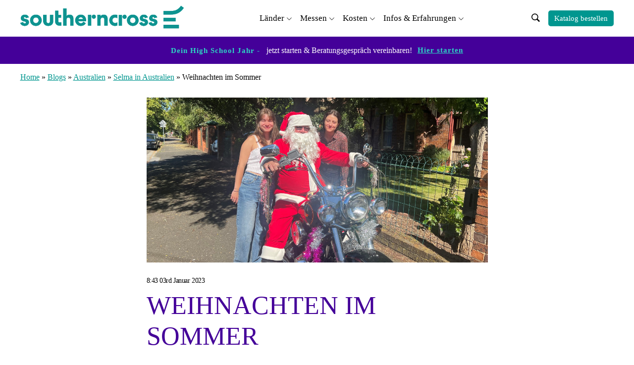

--- FILE ---
content_type: text/html; charset=UTF-8
request_url: https://www.southerncross.eu/blogs/australien/selma-in-australien/weihnachten-im-sommer
body_size: 19413
content:
<!doctype html>
<html lang="de">

<head>
    <meta charset="UTF-8">
    <meta name="viewport" content="width=device-width, initial-scale=1">
        <!-- Icons -->
    <link rel='preload' as='style' onload="this.onload=null;this.rel='stylesheet'" href="https://cdn.jsdelivr.net/npm/bootstrap-icons@1.7.2/font/bootstrap-icons.css">
    <link rel="icon" href="https://www.southerncross.eu/wp-content/uploads/sites/11/2023/07/cropped-sotherncross-favicon-32x32.png" sizes="32x32" />
<link rel="icon" href="https://www.southerncross.eu/wp-content/uploads/sites/11/2023/07/cropped-sotherncross-favicon-192x192.png" sizes="192x192" />
<link rel="apple-touch-icon" href="https://www.southerncross.eu/wp-content/uploads/sites/11/2023/07/cropped-sotherncross-favicon-180x180.png" />
<meta name="msapplication-TileImage" content="https://www.southerncross.eu/wp-content/uploads/sites/11/2023/07/cropped-sotherncross-favicon-270x270.png" />
        <script id="usercentrics-cmp" data-ruleset-id="VfQKcl_7wfqG0-" data-usercentrics="Usercentrics Consent Management Platform" src="https://web.cmp.usercentrics.eu/ui/loader.js" async></script><script type="text/javascript">
	window.dataLayer = window.dataLayer || [];

	function gtag() {
		dataLayer.push(arguments);
	}

	gtag("consent", "default", {
		ad_personalization: "denied",
		ad_storage: "denied",
		ad_user_data: "denied",
		analytics_storage: "denied",
		functionality_storage: "denied",
		personalization_storage: "denied",
		security_storage: "granted",
		wait_for_update: 500,
	});
	gtag("set", "ads_data_redaction", true);
	</script>
<script type="text/javascript">
		(function (w, d, s, l, i) {
		w[l] = w[l] || [];
		w[l].push({'gtm.start': new Date().getTime(), event: 'gtm.js'});
		var f = d.getElementsByTagName(s)[0], j = d.createElement(s), dl = l !== 'dataLayer' ? '&l=' + l : '';
		j.async = true;
		j.src = 'https://www.googletagmanager.com/gtm.js?id=' + i + dl;
		f.parentNode.insertBefore(j, f);
	})(
		window,
		document,
		'script',
		'dataLayer',
		'GTM-5LJDDXXC'
	);
</script>
<meta name='robots' content='index, follow, max-image-preview:large, max-snippet:-1, max-video-preview:-1' />
	<style>img:is([sizes="auto" i], [sizes^="auto," i]) { contain-intrinsic-size: 3000px 1500px }</style>
	
	<!-- This site is optimized with the Yoast SEO Premium plugin v23.4 (Yoast SEO v23.6) - https://yoast.com/wordpress/plugins/seo/ -->
	<title>Weihnachten im Sommer - Southern Cross</title>
	<meta name="description" content="Selma berichtet von ihren Erfahrungen während ihres High School Auslandsjahres 2022/23 in Tasmanien, Australien." />
	<link rel="canonical" href="https://www.southerncross.eu/blogs/australien/selma-in-australien/weihnachten-im-sommer" />
	<meta property="og:locale" content="de_DE" />
	<meta property="og:type" content="article" />
	<meta property="og:title" content="Weihnachten im Sommer" />
	<meta property="og:description" content="Selma berichtet von ihren Erfahrungen während ihres High School Auslandsjahres 2022/23 in Tasmanien, Australien." />
	<meta property="og:url" content="https://www.southerncross.eu/blogs/australien/selma-in-australien/weihnachten-im-sommer" />
	<meta property="og:site_name" content="Southern Cross" />
	<meta property="article:published_time" content="2023-01-03T08:43:54+00:00" />
	<meta property="article:modified_time" content="2023-07-19T13:01:03+00:00" />
	<meta name="author" content="lilyb" />
	<meta name="twitter:card" content="summary_large_image" />
	<meta name="twitter:label1" content="Verfasst von" />
	<meta name="twitter:data1" content="lilyb" />
	<script type="application/ld+json" class="yoast-schema-graph">{"@context":"https://schema.org","@graph":[{"@type":"Article","@id":"https://www.southerncross.eu/blogs/australien/selma-in-australien/weihnachten-im-sommer#article","isPartOf":{"@id":"https://www.southerncross.eu/blogs/australien/selma-in-australien/weihnachten-im-sommer"},"author":{"name":"lilyb","@id":"https://www.southerncross.eu/#/schema/person/9d9047da36aad913dc939318c3066ab0"},"headline":"Weihnachten im Sommer","datePublished":"2023-01-03T08:43:54+00:00","dateModified":"2023-07-19T13:01:03+00:00","mainEntityOfPage":{"@id":"https://www.southerncross.eu/blogs/australien/selma-in-australien/weihnachten-im-sommer"},"wordCount":3,"commentCount":0,"publisher":{"@id":"https://www.southerncross.eu/#organization"},"keywords":["Australien"],"articleSection":["Selma in Australien"],"inLanguage":"de","potentialAction":[{"@type":"CommentAction","name":"Comment","target":["https://www.southerncross.eu/blogs/australien/selma-in-australien/weihnachten-im-sommer#respond"]}]},{"@type":"WebPage","@id":"https://www.southerncross.eu/blogs/australien/selma-in-australien/weihnachten-im-sommer","url":"https://www.southerncross.eu/blogs/australien/selma-in-australien/weihnachten-im-sommer","name":"Weihnachten im Sommer - Southern Cross","isPartOf":{"@id":"https://www.southerncross.eu/#website"},"datePublished":"2023-01-03T08:43:54+00:00","dateModified":"2023-07-19T13:01:03+00:00","description":"Selma berichtet von ihren Erfahrungen während ihres High School Auslandsjahres 2022/23 in Tasmanien, Australien.","breadcrumb":{"@id":"https://www.southerncross.eu/blogs/australien/selma-in-australien/weihnachten-im-sommer#breadcrumb"},"inLanguage":"de","potentialAction":[{"@type":"ReadAction","target":["https://www.southerncross.eu/blogs/australien/selma-in-australien/weihnachten-im-sommer"]}]},{"@type":"BreadcrumbList","@id":"https://www.southerncross.eu/blogs/australien/selma-in-australien/weihnachten-im-sommer#breadcrumb","itemListElement":[{"@type":"ListItem","position":1,"name":"Home","item":"https://www.southerncross.eu/"},{"@type":"ListItem","position":2,"name":"Blogs","item":"https://www.southerncross.eu/blogs"},{"@type":"ListItem","position":3,"name":"Australien","item":"https://www.southerncross.eu/blogs/australien"},{"@type":"ListItem","position":4,"name":"Selma in Australien","item":"https://www.southerncross.eu/blogs/australien/selma-in-australien"},{"@type":"ListItem","position":5,"name":"Weihnachten im Sommer"}]},{"@type":"WebSite","@id":"https://www.southerncross.eu/#website","url":"https://www.southerncross.eu/","name":"Southern Cross","description":"Just another Educatius Sites site","publisher":{"@id":"https://www.southerncross.eu/#organization"},"potentialAction":[{"@type":"SearchAction","target":{"@type":"EntryPoint","urlTemplate":"https://www.southerncross.eu/?s={search_term_string}"},"query-input":{"@type":"PropertyValueSpecification","valueRequired":true,"valueName":"search_term_string"}}],"inLanguage":"de"},{"@type":"Organization","@id":"https://www.southerncross.eu/#organization","name":"Southern Cross","url":"https://www.southerncross.eu/","logo":{"@type":"ImageObject","inLanguage":"de","@id":"https://www.southerncross.eu/#/schema/logo/image/","url":"https://www.southerncross.eu/wp-content/uploads/sites/11/2023/08/cropped-southern-cross-logo-no-tagline.png","contentUrl":"https://www.southerncross.eu/wp-content/uploads/sites/11/2023/08/cropped-southern-cross-logo-no-tagline.png","width":600,"height":109,"caption":"Southern Cross"},"image":{"@id":"https://www.southerncross.eu/#/schema/logo/image/"}},{"@type":"Person","@id":"https://www.southerncross.eu/#/schema/person/9d9047da36aad913dc939318c3066ab0","name":"lilyb","image":{"@type":"ImageObject","inLanguage":"de","@id":"https://www.southerncross.eu/#/schema/person/image/","url":"https://secure.gravatar.com/avatar/a623b1a798384e28893b0448dd86566667ce0e7945cee253c97dfd4d9f9ee0b9?s=96&d=mm&r=g","contentUrl":"https://secure.gravatar.com/avatar/a623b1a798384e28893b0448dd86566667ce0e7945cee253c97dfd4d9f9ee0b9?s=96&d=mm&r=g","caption":"lilyb"},"url":"https://www.southerncross.eu/author/lilyb"}]}</script>
	<!-- / Yoast SEO Premium plugin. -->


<link rel='dns-prefetch' href='//cdnjs.cloudflare.com' />

<link rel="alternate" type="application/rss+xml" title="Southern Cross &raquo; Feed" href="https://www.southerncross.eu/feed" />
<link rel="alternate" type="application/rss+xml" title="Southern Cross &raquo; Kommentar-Feed" href="https://www.southerncross.eu/comments/feed" />
<style id='wp-emoji-styles-inline-css'>

	img.wp-smiley, img.emoji {
		display: inline !important;
		border: none !important;
		box-shadow: none !important;
		height: 1em !important;
		width: 1em !important;
		margin: 0 0.07em !important;
		vertical-align: -0.1em !important;
		background: none !important;
		padding: 0 !important;
	}
</style>
<link rel='preload' as='style' onload="this.onload=null;this.rel='stylesheet'" id='wp-block-library' href='https://www.southerncross.eu/wp-includes/css/dist/block-library/style.min.css?ver=6.8.1-alpha-60171' type='text/css' media='all' /><style id='classic-theme-styles-inline-css'>
/*! This file is auto-generated */
.wp-block-button__link{color:#fff;background-color:#32373c;border-radius:9999px;box-shadow:none;text-decoration:none;padding:calc(.667em + 2px) calc(1.333em + 2px);font-size:1.125em}.wp-block-file__button{background:#32373c;color:#fff;text-decoration:none}
</style>
<link rel='preload' as='style' onload="this.onload=null;this.rel='stylesheet'" id='wpw-zoho-forms-block' href='https://www.southerncross.eu/wp-content/plugins/wpw-zoho-forms/assets/css/block.css?ver=1.4.0' type='text/css' media='all' /><style id='global-styles-inline-css'>
:root{--wp--preset--aspect-ratio--square: 1;--wp--preset--aspect-ratio--4-3: 4/3;--wp--preset--aspect-ratio--3-4: 3/4;--wp--preset--aspect-ratio--3-2: 3/2;--wp--preset--aspect-ratio--2-3: 2/3;--wp--preset--aspect-ratio--16-9: 16/9;--wp--preset--aspect-ratio--9-16: 9/16;--wp--preset--color--black: #000000;--wp--preset--color--cyan-bluish-gray: #abb8c3;--wp--preset--color--white: #FFFFFF;--wp--preset--color--pale-pink: #f78da7;--wp--preset--color--vivid-red: #cf2e2e;--wp--preset--color--luminous-vivid-orange: #ff6900;--wp--preset--color--luminous-vivid-amber: #fcb900;--wp--preset--color--light-green-cyan: #7bdcb5;--wp--preset--color--vivid-green-cyan: #00d084;--wp--preset--color--pale-cyan-blue: #8ed1fc;--wp--preset--color--vivid-cyan-blue: #0693e3;--wp--preset--color--vivid-purple: #9b51e0;--wp--preset--color--edublue: #c8e1ff;--wp--preset--color--eduyellow: #fff5e5;--wp--preset--color--primary-blue: #009490;--wp--preset--color--dark-orange: #ff5100;--wp--preset--color--gray: #faf4e2;--wp--preset--color--light-blue: #19d3c5;--wp--preset--color--navy-blue: #004f51;--wp--preset--color--dark-gray: #2e146;--wp--preset--color--dark-green: #062a30;--wp--preset--color--very-light-blue: #19d3c5;--wp--preset--color--pink: #b14c59;--wp--preset--color--light-pink: #e8b8a6;--wp--preset--color--deep-red: #691c32;--wp--preset--color--light-purple: #410099;--wp--preset--color--lavender: #ae95da;--wp--preset--color--dark-yellow: #ff8300;--wp--preset--color--yellow: #ffb71b;--wp--preset--color--blue: #0D6EFD;--wp--preset--gradient--vivid-cyan-blue-to-vivid-purple: linear-gradient(135deg,rgba(6,147,227,1) 0%,rgb(155,81,224) 100%);--wp--preset--gradient--light-green-cyan-to-vivid-green-cyan: linear-gradient(135deg,rgb(122,220,180) 0%,rgb(0,208,130) 100%);--wp--preset--gradient--luminous-vivid-amber-to-luminous-vivid-orange: linear-gradient(135deg,rgba(252,185,0,1) 0%,rgba(255,105,0,1) 100%);--wp--preset--gradient--luminous-vivid-orange-to-vivid-red: linear-gradient(135deg,rgba(255,105,0,1) 0%,rgb(207,46,46) 100%);--wp--preset--gradient--very-light-gray-to-cyan-bluish-gray: linear-gradient(135deg,rgb(238,238,238) 0%,rgb(169,184,195) 100%);--wp--preset--gradient--cool-to-warm-spectrum: linear-gradient(135deg,rgb(74,234,220) 0%,rgb(151,120,209) 20%,rgb(207,42,186) 40%,rgb(238,44,130) 60%,rgb(251,105,98) 80%,rgb(254,248,76) 100%);--wp--preset--gradient--blush-light-purple: linear-gradient(135deg,rgb(255,206,236) 0%,rgb(152,150,240) 100%);--wp--preset--gradient--blush-bordeaux: linear-gradient(135deg,rgb(254,205,165) 0%,rgb(254,45,45) 50%,rgb(107,0,62) 100%);--wp--preset--gradient--luminous-dusk: linear-gradient(135deg,rgb(255,203,112) 0%,rgb(199,81,192) 50%,rgb(65,88,208) 100%);--wp--preset--gradient--pale-ocean: linear-gradient(135deg,rgb(255,245,203) 0%,rgb(182,227,212) 50%,rgb(51,167,181) 100%);--wp--preset--gradient--electric-grass: linear-gradient(135deg,rgb(202,248,128) 0%,rgb(113,206,126) 100%);--wp--preset--gradient--midnight: linear-gradient(135deg,rgb(2,3,129) 0%,rgb(40,116,252) 100%);--wp--preset--font-size--small: 13px;--wp--preset--font-size--medium: 20px;--wp--preset--font-size--large: 36px;--wp--preset--font-size--x-large: 42px;--wp--preset--spacing--20: 0.44rem;--wp--preset--spacing--30: 0.67rem;--wp--preset--spacing--40: 1rem;--wp--preset--spacing--50: 1.5rem;--wp--preset--spacing--60: 2.25rem;--wp--preset--spacing--70: 3.38rem;--wp--preset--spacing--80: 5.06rem;--wp--preset--shadow--natural: 6px 6px 9px rgba(0, 0, 0, 0.2);--wp--preset--shadow--deep: 12px 12px 50px rgba(0, 0, 0, 0.4);--wp--preset--shadow--sharp: 6px 6px 0px rgba(0, 0, 0, 0.2);--wp--preset--shadow--outlined: 6px 6px 0px -3px rgba(255, 255, 255, 1), 6px 6px rgba(0, 0, 0, 1);--wp--preset--shadow--crisp: 6px 6px 0px rgba(0, 0, 0, 1);}:where(.is-layout-flex){gap: 0.5em;}:where(.is-layout-grid){gap: 0.5em;}body .is-layout-flex{display: flex;}.is-layout-flex{flex-wrap: wrap;align-items: center;}.is-layout-flex > :is(*, div){margin: 0;}body .is-layout-grid{display: grid;}.is-layout-grid > :is(*, div){margin: 0;}:where(.wp-block-columns.is-layout-flex){gap: 2em;}:where(.wp-block-columns.is-layout-grid){gap: 2em;}:where(.wp-block-post-template.is-layout-flex){gap: 1.25em;}:where(.wp-block-post-template.is-layout-grid){gap: 1.25em;}.has-black-color{color: var(--wp--preset--color--black) !important;}.has-cyan-bluish-gray-color{color: var(--wp--preset--color--cyan-bluish-gray) !important;}.has-white-color{color: var(--wp--preset--color--white) !important;}.has-pale-pink-color{color: var(--wp--preset--color--pale-pink) !important;}.has-vivid-red-color{color: var(--wp--preset--color--vivid-red) !important;}.has-luminous-vivid-orange-color{color: var(--wp--preset--color--luminous-vivid-orange) !important;}.has-luminous-vivid-amber-color{color: var(--wp--preset--color--luminous-vivid-amber) !important;}.has-light-green-cyan-color{color: var(--wp--preset--color--light-green-cyan) !important;}.has-vivid-green-cyan-color{color: var(--wp--preset--color--vivid-green-cyan) !important;}.has-pale-cyan-blue-color{color: var(--wp--preset--color--pale-cyan-blue) !important;}.has-vivid-cyan-blue-color{color: var(--wp--preset--color--vivid-cyan-blue) !important;}.has-vivid-purple-color{color: var(--wp--preset--color--vivid-purple) !important;}.has-black-background-color{background-color: var(--wp--preset--color--black) !important;}.has-cyan-bluish-gray-background-color{background-color: var(--wp--preset--color--cyan-bluish-gray) !important;}.has-white-background-color{background-color: var(--wp--preset--color--white) !important;}.has-pale-pink-background-color{background-color: var(--wp--preset--color--pale-pink) !important;}.has-vivid-red-background-color{background-color: var(--wp--preset--color--vivid-red) !important;}.has-luminous-vivid-orange-background-color{background-color: var(--wp--preset--color--luminous-vivid-orange) !important;}.has-luminous-vivid-amber-background-color{background-color: var(--wp--preset--color--luminous-vivid-amber) !important;}.has-light-green-cyan-background-color{background-color: var(--wp--preset--color--light-green-cyan) !important;}.has-vivid-green-cyan-background-color{background-color: var(--wp--preset--color--vivid-green-cyan) !important;}.has-pale-cyan-blue-background-color{background-color: var(--wp--preset--color--pale-cyan-blue) !important;}.has-vivid-cyan-blue-background-color{background-color: var(--wp--preset--color--vivid-cyan-blue) !important;}.has-vivid-purple-background-color{background-color: var(--wp--preset--color--vivid-purple) !important;}.has-black-border-color{border-color: var(--wp--preset--color--black) !important;}.has-cyan-bluish-gray-border-color{border-color: var(--wp--preset--color--cyan-bluish-gray) !important;}.has-white-border-color{border-color: var(--wp--preset--color--white) !important;}.has-pale-pink-border-color{border-color: var(--wp--preset--color--pale-pink) !important;}.has-vivid-red-border-color{border-color: var(--wp--preset--color--vivid-red) !important;}.has-luminous-vivid-orange-border-color{border-color: var(--wp--preset--color--luminous-vivid-orange) !important;}.has-luminous-vivid-amber-border-color{border-color: var(--wp--preset--color--luminous-vivid-amber) !important;}.has-light-green-cyan-border-color{border-color: var(--wp--preset--color--light-green-cyan) !important;}.has-vivid-green-cyan-border-color{border-color: var(--wp--preset--color--vivid-green-cyan) !important;}.has-pale-cyan-blue-border-color{border-color: var(--wp--preset--color--pale-cyan-blue) !important;}.has-vivid-cyan-blue-border-color{border-color: var(--wp--preset--color--vivid-cyan-blue) !important;}.has-vivid-purple-border-color{border-color: var(--wp--preset--color--vivid-purple) !important;}.has-vivid-cyan-blue-to-vivid-purple-gradient-background{background: var(--wp--preset--gradient--vivid-cyan-blue-to-vivid-purple) !important;}.has-light-green-cyan-to-vivid-green-cyan-gradient-background{background: var(--wp--preset--gradient--light-green-cyan-to-vivid-green-cyan) !important;}.has-luminous-vivid-amber-to-luminous-vivid-orange-gradient-background{background: var(--wp--preset--gradient--luminous-vivid-amber-to-luminous-vivid-orange) !important;}.has-luminous-vivid-orange-to-vivid-red-gradient-background{background: var(--wp--preset--gradient--luminous-vivid-orange-to-vivid-red) !important;}.has-very-light-gray-to-cyan-bluish-gray-gradient-background{background: var(--wp--preset--gradient--very-light-gray-to-cyan-bluish-gray) !important;}.has-cool-to-warm-spectrum-gradient-background{background: var(--wp--preset--gradient--cool-to-warm-spectrum) !important;}.has-blush-light-purple-gradient-background{background: var(--wp--preset--gradient--blush-light-purple) !important;}.has-blush-bordeaux-gradient-background{background: var(--wp--preset--gradient--blush-bordeaux) !important;}.has-luminous-dusk-gradient-background{background: var(--wp--preset--gradient--luminous-dusk) !important;}.has-pale-ocean-gradient-background{background: var(--wp--preset--gradient--pale-ocean) !important;}.has-electric-grass-gradient-background{background: var(--wp--preset--gradient--electric-grass) !important;}.has-midnight-gradient-background{background: var(--wp--preset--gradient--midnight) !important;}.has-small-font-size{font-size: var(--wp--preset--font-size--small) !important;}.has-medium-font-size{font-size: var(--wp--preset--font-size--medium) !important;}.has-large-font-size{font-size: var(--wp--preset--font-size--large) !important;}.has-x-large-font-size{font-size: var(--wp--preset--font-size--x-large) !important;}
:where(.wp-block-post-template.is-layout-flex){gap: 1.25em;}:where(.wp-block-post-template.is-layout-grid){gap: 1.25em;}
:where(.wp-block-columns.is-layout-flex){gap: 2em;}:where(.wp-block-columns.is-layout-grid){gap: 2em;}
:root :where(.wp-block-pullquote){font-size: 1.5em;line-height: 1.6;}
</style>
<link rel='preload' as='style' onload="this.onload=null;this.rel='stylesheet'" id='menu-image' href='https://www.southerncross.eu/wp-content/plugins/menu-image/includes/css/menu-image.css?ver=3.0.9' type='text/css' media='all' /><link rel='preload' as='style' onload="this.onload=null;this.rel='stylesheet'" id='dashicons' href='https://www.southerncross.eu/wp-includes/css/dashicons.min.css?ver=6.8.1-alpha-60171' type='text/css' media='all' /><link rel='preload' as='style' onload="this.onload=null;this.rel='stylesheet'" id='zoom_style' href='https://www.southerncross.eu/wp-content/plugins/wpw-zoom-event-handler-iso/zoom-frontend.css?ver=1769210192' type='text/css' media='all' /><link rel='preload' as='style' onload="this.onload=null;this.rel='stylesheet'" id='global_block_style' href='https://www.southerncross.eu/wp-content/plugins/wpw-blocks-iso/global-block-frontend.css?ver=6.8.1-alpha-60171' type='text/css' media='all' /><link rel='preload' as='style' onload="this.onload=null;this.rel='stylesheet'" id='edu-style' href='https://www.southerncross.eu/wp-content/themes/edu/style.css?ver=6.8.1-alpha-60171' type='text/css' media='all' /><link rel='preload' as='style' onload="this.onload=null;this.rel='stylesheet'" id='edu-bootstrap' href='https://www.southerncross.eu/wp-content/themes/edu/assets/css/bootstrap.min.css?ver=6.8.1-alpha-60171' type='text/css' media='all' /><link rel='preload' as='style' onload="this.onload=null;this.rel='stylesheet'" id='edu-slick-style' href='https://www.southerncross.eu/wp-content/themes/edu/assets/css/slick.css?ver=6.8.1-alpha-60171' type='text/css' media='all' /><link rel='preload' as='style' onload="this.onload=null;this.rel='stylesheet'" id='edu-slick-theme-style' href='https://www.southerncross.eu/wp-content/themes/edu/assets/css/slick-theme.css?ver=6.8.1-alpha-60171' type='text/css' media='all' /><link rel='preload' as='style' onload="this.onload=null;this.rel='stylesheet'" id='edu-global-style' href='https://www.southerncross.eu/wp-content/themes/edu/assets/css/style.css?ver=1765888859' type='text/css' media='all' /><link rel='preload' as='style' onload="this.onload=null;this.rel='stylesheet'" id='edu-responsive-style' href='https://www.southerncross.eu/wp-content/themes/edu/assets/css/responsive.css?ver=6.8.1-alpha-60171' type='text/css' media='all' /><link rel='preload' as='style' onload="this.onload=null;this.rel='stylesheet'" id='datepicker-style' href='https://cdnjs.cloudflare.com/ajax/libs/jqueryui/1.12.1/themes/smoothness/jquery-ui.css?ver=6.8.1-alpha-60171' type='text/css' media='all' /><link rel='preload' as='style' onload="this.onload=null;this.rel='stylesheet'" id='wprevpro_w3' href='https://www.southerncross.eu/wp-content/plugins/wp-review-slider-pro/public/css/wprevpro_w3_min.css?ver=12.1.7_1' type='text/css' media='all' /><link rel='preload' as='style' onload="this.onload=null;this.rel='stylesheet'" id='wpw-css-fixes' href='https://www.southerncross.eu/wp-content/plugins/wpw-css-fixes/assets/css/wpw-fixes.css?ver=1.0.0' type='text/css' media='all' /><script src="https://www.southerncross.eu/wp-includes/js/jquery/jquery.min.js?ver=3.7.1" id="jquery-core-js"></script>
<script src="https://www.southerncross.eu/wp-includes/js/jquery/jquery-migrate.min.js?ver=3.4.1" id="jquery-migrate-js"></script>
<script src="https://www.southerncross.eu/wp-content/themes/edu/assets/js/bootstrap.bundle.min.js?ver=6.8.1-alpha-60171" id="edu-bootstrapjs-js"></script>
<script id="edu-customjs-js-extra">
var my_ajax_object = {"ajax_url":"https:\/\/www.southerncross.eu\/wp-admin\/admin-ajax.php","post_id":"27964","category":null,"tag":[],"cat":null,"flag_url":"https:\/\/www.southerncross.eu\/wp-content\/themes\/edu"};
</script>
<script src="https://www.southerncross.eu/wp-content/themes/edu/assets/js/custom.js?ver=1769210192" id="edu-customjs-js"></script>
<script src="https://www.southerncross.eu/wp-content/themes/edu/assets/js/slick.js?ver=6.8.1-alpha-60171" id="edu-slickjs-js"></script>
<script src="https://www.southerncross.eu/wp-content/themes/edu/assets/js/slick.min.js?ver=6.8.1-alpha-60171" id="edu-slickminjs-js"></script>
<script src="https://www.southerncross.eu/wp-content/themes/edu/assets/js/filter.js?ver=6.8.1-alpha-60171" id="edu-customfliterjs-js"></script>
<script src="https://www.southerncross.eu/wp-content/plugins/wp-review-slider-pro/public/js/wprs-slick.min.js?ver=12.1.7_1" id="wp-review-slider-pro_slick-min-js"></script>
<script src="https://www.southerncross.eu/wp-content/plugins/wp-review-slider-pro/public/js/wprs-combined.min.js?ver=12.1.7_1" id="wp-review-slider-pro_unslider_comb-min-js"></script>
<script id="wp-review-slider-pro_plublic-min-js-extra">
var wprevpublicjs_script_vars = {"wpfb_nonce":"b5e8dc6569","wpfb_ajaxurl":"https:\/\/www.southerncross.eu\/wp-admin\/admin-ajax.php","wprevpluginsurl":"https:\/\/www.southerncross.eu\/wp-content\/plugins\/wp-review-slider-pro","page_id":"27964"};
</script>
<script src="https://www.southerncross.eu/wp-content/plugins/wp-review-slider-pro/public/js/wprev-public.min.js?ver=12.1.7_1" id="wp-review-slider-pro_plublic-min-js"></script>
<link rel="https://api.w.org/" href="https://www.southerncross.eu/wp-json/" /><link rel="alternate" title="JSON" type="application/json" href="https://www.southerncross.eu/wp-json/wp/v2/posts/27964" /><link rel="EditURI" type="application/rsd+xml" title="RSD" href="https://www.southerncross.eu/xmlrpc.php?rsd" />
<meta name="generator" content="WordPress 6.8.1-alpha-60171" />
<link rel='shortlink' href='https://www.southerncross.eu/?p=27964' />
<link rel="alternate" title="oEmbed (JSON)" type="application/json+oembed" href="https://www.southerncross.eu/wp-json/oembed/1.0/embed?url=https%3A%2F%2Fwww.southerncross.eu%2Fblogs%2Faustralien%2Fselma-in-australien%2Fweihnachten-im-sommer" />
<link rel="alternate" title="oEmbed (XML)" type="text/xml+oembed" href="https://www.southerncross.eu/wp-json/oembed/1.0/embed?url=https%3A%2F%2Fwww.southerncross.eu%2Fblogs%2Faustralien%2Fselma-in-australien%2Fweihnachten-im-sommer&#038;format=xml" />
<!-- HFCM by 99 Robots - Snippet # 5: Hide Globe element -->
<style>
.countrymenu-popup, .mobile-countrymenu-popup {
    display: none;
}
</style>
<!-- /end HFCM by 99 Robots -->
<!-- HFCM by 99 Robots - Snippet # 7: column block adjustments -->
<style>
@media (max-width: 991px) {
  h5 {
    font-size: 24px;
    line-height: 32px;
  }
}
@media (min-width: 992px) {
  h5 {
    font-size: 30px;
    line-height: 48px;
  }
}
.three-card-block .image-block-content .btn.block-read-more-link {
  border-radius: 0;
  font-family: "The-Future";
  font-style: normal;
  font-weight: 400;
  font-size: 18px;
  line-height: 24px;
  letter-spacing: 0.2px;
  text-transform: capitalize;
  padding: .5rem 1rem;
  border: 1px solid transparent;
}
.three-card-block .image-block-content .btn.block-read-more-link:hover{
  border-color: 1px solid var(--white);
}
</style>
<!-- /end HFCM by 99 Robots -->
<!-- HFCM by 99 Robots - Snippet # 9: CSS adjustment -->
<style>
.about-us-section .about-us-wrap .block-title {
		font-size: 35px;
    margin-bottom: 20px;
}
	
@media(max-width: 767px) {		
	.slick-list {
  	padding-left: 6px;
	}
	.video-card.slider-item:first-child {
		display:none !important;
	}
	
}
</style>
<!-- /end HFCM by 99 Robots -->
<!-- HFCM by 99 Robots - Snippet # 12: Usercentrics CMP CSS Fix -->
<style type="text/css">
	#usercentrics-cmp-ui:nth-of-type(2) {
		display: none;
	}
</style>
<!-- /end HFCM by 99 Robots -->
<link rel="icon" href="https://www.southerncross.eu/wp-content/uploads/sites/11/2023/07/cropped-sotherncross-favicon-32x32.png" sizes="32x32" />
<link rel="icon" href="https://www.southerncross.eu/wp-content/uploads/sites/11/2023/07/cropped-sotherncross-favicon-192x192.png" sizes="192x192" />
<link rel="apple-touch-icon" href="https://www.southerncross.eu/wp-content/uploads/sites/11/2023/07/cropped-sotherncross-favicon-180x180.png" />
<meta name="msapplication-TileImage" content="https://www.southerncross.eu/wp-content/uploads/sites/11/2023/07/cropped-sotherncross-favicon-270x270.png" />


</head>

<body class="wp-singular post-template-default single single-post postid-27964 single-format-standard wp-custom-logo wp-theme-edu">
        <div data-rocket-location-hash="54257ff4dc2eb7aae68fa23eb5f11e06" id="page" class="site">
        <!-- Country Modal -->
        <div data-rocket-location-hash="60620bbc0ce37924cfccee1d2b8125ab" class="modal country-modal fade" id="countryModal" tabindex="-1" aria-labelledby="countryModalLabel" aria-hidden="true">
            <div data-rocket-location-hash="abd081e4f0809cd0371b5b44fd0cb985" class="modal-dialog modal-dialog-centered modal-dialog-scrollable modal-xl">
                <div class="modal-content">
                    <div class="modal-body">
                        <div class="d-flex justify-content-end">
                            <button type="button" class="btn-close mb-4" data-bs-dismiss="modal" aria-label="Close"></button>
                        </div>
                        <p class="modal-title">Select your country</p>
                                            </div>
                </div>
            </div>
        </div>
        <!-- Country Modal -->
        <!-- start::header -->
        <header data-rocket-location-hash="3a4027665ad9f2367bf741c48b492afd" class="header">

            <nav class="navbar navbar-expand-md bg-white navbar-light custom-header" id="header">
                <div class="container position-relative">
                    <a href="https://www.southerncross.eu/" class="custom-logo-link" rel="home"><img width="600" height="109" src="https://www.southerncross.eu/wp-content/uploads/sites/11/2023/08/cropped-southern-cross-logo-no-tagline.png" class="custom-logo" alt="Southern Cross" decoding="async" fetchpriority="high" srcset="https://www.southerncross.eu/wp-content/uploads/sites/11/2023/08/cropped-southern-cross-logo-no-tagline.png 600w, https://www.southerncross.eu/wp-content/uploads/sites/11/2023/08/cropped-southern-cross-logo-no-tagline-300x55.png 300w, https://www.southerncross.eu/wp-content/uploads/sites/11/2023/08/cropped-southern-cross-logo-no-tagline-24x4.png 24w, https://www.southerncross.eu/wp-content/uploads/sites/11/2023/08/cropped-southern-cross-logo-no-tagline-36x7.png 36w, https://www.southerncross.eu/wp-content/uploads/sites/11/2023/08/cropped-southern-cross-logo-no-tagline-48x9.png 48w" sizes="(max-width: 600px) 100vw, 600px" /></a>                        <!-- <a href="https://www.southerncross.eu/" class="navbar-brand" rel="home">Southern Cross</a> -->
                                        <button class="navbar-toggler" type="button" data-bs-toggle="collapse" data-bs-target="#collapsibleNavbar">
                        <span class="navbar-toggler-icon"></span>
                    </button>
                    <div class="toggle-menu d-md-none d-block" onclick="openNav()">
                        <i class="bi bi-list"></i>
                    </div>
                    <div class="collapse navbar-collapse" id="collapsibleNavbar">
                        <div class="menu-primary-container"><ul id="primary-menu" class="navbar-nav"><li id="menu-item-908" class="menu-item menu-item-type-custom menu-item-object-custom menu-item-has-children menu-item-908 nav-item mega-menu-wrapper"><a href="https://www.southerncross.eu/laender" class="nav-link">Länder</a>
<ul class="nav-item mega-menu-wrapper list-unstyled mega-submenu mega-menu depth_0">
	<li id="menu-item-25287" class="menu-item menu-item-type-post_type menu-item-object-page menu-item-has-children menu-item-25287 nav-item mega-menu-wrapper"><a href="https://www.southerncross.eu/laender/australien" class="nav-link">Australien</a>
	<ul class="nav-item mega-menu-wrapper list-unstyled mega-submenu mega-menusub-menu depth_1">
		<li id="menu-item-27503" class="menu-item menu-item-type-post_type menu-item-object-page menu-item-27503 nav-item mega-menu-wrapper"><a href="https://www.southerncross.eu/laender/australien/bundesstaaten-in-australien" class="nav-link">Bundesstaaten in Australien</a></li>
	</ul>
</li>
	<li id="menu-item-25289" class="menu-item menu-item-type-post_type menu-item-object-page menu-item-has-children menu-item-25289 nav-item mega-menu-wrapper"><a href="https://www.southerncross.eu/laender/neuseeland" class="nav-link"><span class="menu-image-title-before menu-image-title">Neuseeland</span><img width="36" height="36" src="https://www.southerncross.eu/wp-content/uploads/sites/11/2022/07/new-zealand-flag-36x36.png" class="menu-image menu-image-title-before" alt="" decoding="async" /></a>
	<ul class="nav-item mega-menu-wrapper list-unstyled mega-submenu mega-menusub-menu depth_1">
		<li id="menu-item-27505" class="menu-item menu-item-type-post_type menu-item-object-page menu-item-27505 nav-item mega-menu-wrapper"><a href="https://www.southerncross.eu/laender/neuseeland/nordinsel" class="nav-link">Nordinsel – Neuseeland</a></li>
		<li id="menu-item-27504" class="menu-item menu-item-type-post_type menu-item-object-page menu-item-27504 nav-item mega-menu-wrapper"><a href="https://www.southerncross.eu/laender/neuseeland/suedinsel" class="nav-link">Südinsel – Neuseeland</a></li>
	</ul>
</li>
	<li id="menu-item-25290" class="menu-item menu-item-type-post_type menu-item-object-page menu-item-has-children menu-item-25290 nav-item mega-menu-wrapper"><a href="https://www.southerncross.eu/laender/kanada" class="nav-link">Kanada</a>
	<ul class="nav-item mega-menu-wrapper list-unstyled mega-submenu mega-menusub-menu depth_1">
		<li id="menu-item-27506" class="menu-item menu-item-type-post_type menu-item-object-page menu-item-27506 nav-item mega-menu-wrapper"><a href="https://www.southerncross.eu/laender/kanada/provinzen-in-kanada" class="nav-link">Provinzen in Kanada</a></li>
	</ul>
</li>
	<li id="menu-item-27435" class="menu-item menu-item-type-post_type menu-item-object-page menu-item-27435 nav-item mega-menu-wrapper"><a href="https://www.southerncross.eu/laender/usa" class="nav-link">USA</a></li>
	<li id="menu-item-27437" class="menu-item menu-item-type-post_type menu-item-object-page menu-item-27437 nav-item mega-menu-wrapper"><a href="https://www.southerncross.eu/laender/grossbritannien" class="nav-link"><span class="menu-image-title-before menu-image-title">Großbritannien</span><img width="36" height="36" src="https://www.southerncross.eu/wp-content/uploads/sites/11/2022/07/20220707092407united-kingdom-flag-36x36.png" class="menu-image menu-image-title-before" alt="" decoding="async" /></a></li>
	<li id="menu-item-27436" class="menu-item menu-item-type-post_type menu-item-object-page menu-item-27436 nav-item mega-menu-wrapper"><a href="https://www.southerncross.eu/laender/irland" class="nav-link">Irland</a></li>
</ul>
</li>
<li id="menu-item-26052" class="menu-item menu-item-type-custom menu-item-object-custom menu-item-has-children menu-item-26052 nav-item mega-menu-wrapper"><a href="https://www.southerncross.eu/messen" class="nav-link">Messen</a>
<ul class="nav-item mega-menu-wrapper list-unstyled mega-submenu mega-menu depth_0">
	<li id="menu-item-26793" class="menu-item menu-item-type-custom menu-item-object-custom menu-item-26793 nav-item mega-menu-wrapper"><a href="https://www.southerncross.eu/messen" class="nav-link">Messen &amp; Webinare</a></li>
	<li id="menu-item-26053" class="menu-item menu-item-type-custom menu-item-object-custom menu-item-26053 nav-item mega-menu-wrapper"><a href="https://www.southerncross.eu/messen/insidermessen" class="nav-link">Internationale High School Messen</a></li>
</ul>
</li>
<li id="menu-item-29930" class="menu-item menu-item-type-custom menu-item-object-custom menu-item-has-children menu-item-29930 nav-item mega-menu-wrapper"><a href="https://www.southerncross.eu/preise-und-leistungen" class="nav-link">Kosten</a>
<ul class="nav-item mega-menu-wrapper list-unstyled mega-submenu mega-menu depth_0">
	<li id="menu-item-29931" class="menu-item menu-item-type-post_type menu-item-object-page menu-item-29931 nav-item mega-menu-wrapper"><a href="https://www.southerncross.eu/preise-und-leistungen" class="nav-link">Preise und Leistungen</a></li>
	<li id="menu-item-29932" class="menu-item menu-item-type-post_type menu-item-object-page menu-item-29932 nav-item mega-menu-wrapper"><a href="https://www.southerncross.eu/warum-southern-cross/stipendien-bafoeg" class="nav-link">Stipendien, BaföG und Rabatte</a></li>
</ul>
</li>
<li id="menu-item-25301" class="menu-item menu-item-type-custom menu-item-object-custom menu-item-has-children menu-item-25301 nav-item mega-menu-wrapper"><a href="#" class="nav-link">Infos &amp; Erfahrungen</a>
<ul class="nav-item mega-menu-wrapper list-unstyled mega-submenu mega-menu depth_0">
	<li id="menu-item-31317" class="menu-item menu-item-type-custom menu-item-object-custom menu-item-has-children menu-item-31317 nav-item mega-menu-wrapper"><a href="#" class="nav-link">Vor der Abreise</a>
	<ul class="nav-item mega-menu-wrapper list-unstyled mega-submenu mega-menusub-menu depth_1">
		<li id="menu-item-31320" class="menu-item menu-item-type-post_type menu-item-object-page menu-item-31320 nav-item mega-menu-wrapper"><a href="https://www.southerncross.eu/warum-southern-cross" class="nav-link">Warum Southern Cross</a></li>
		<li id="menu-item-31319" class="menu-item menu-item-type-post_type menu-item-object-page menu-item-31319 nav-item mega-menu-wrapper"><a href="https://www.southerncross.eu/news-und-angebote" class="nav-link">News und Angebote</a></li>
	</ul>
</li>
	<li id="menu-item-27382" class="menu-item menu-item-type-post_type menu-item-object-page menu-item-has-children menu-item-27382 nav-item mega-menu-wrapper"><a href="https://www.southerncross.eu/student-stories" class="nav-link">Student Stories</a>
	<ul class="nav-item mega-menu-wrapper list-unstyled mega-submenu mega-menusub-menu depth_1">
		<li id="menu-item-27383" class="menu-item menu-item-type-post_type menu-item-object-page menu-item-27383 nav-item mega-menu-wrapper"><a href="https://www.southerncross.eu/student-stories/blogs" class="nav-link">Erfahrungsberichte während des Aufenthaltes</a></li>
		<li id="menu-item-27384" class="menu-item menu-item-type-post_type menu-item-object-page menu-item-27384 nav-item mega-menu-wrapper"><a href="https://www.southerncross.eu/student-stories/unsere-brandambassador" class="nav-link">Unsere Brand Ambassador</a></li>
	</ul>
</li>
	<li id="menu-item-30162" class="menu-item menu-item-type-post_type menu-item-object-page menu-item-30162 nav-item mega-menu-wrapper"><a href="https://www.southerncross.eu/ueber-southern-cross/kundenzufriedenheit" class="nav-link">Kundenzufriedenheit</a></li>
	<li id="menu-item-30652" class="menu-item menu-item-type-post_type menu-item-object-page menu-item-30652 nav-item mega-menu-wrapper"><a href="https://www.southerncross.eu/schulterms" class="nav-link">Schulterms</a></li>
</ul>
</li>
</ul></div>
                        <div class="d-flex align-items-center ms-auto" role="search">
                            <div class="countrymenu-popup">
                                <button data-bs-toggle="modal" data-bs-target="#countryModal" class="btn head-user-icon btn-link p-0 d-lg-flex light country-flag-block">
                                    <img src="https://www.southerncross.eu/wp-content/themes/edu/assets/images/global-black.svg" alt="" class="head-svg-icon-flag">
                                </button>
                            </div>
                            <div class="search-form position-relative">
                                <a href="https://www.southerncross.eu/search" type="submit" class="input-search-icon-desktop top-search-submit-btn"><i class="bi bi-search"></i></a>
                            </div>
                                                            <a href="/katalog-bestellen" class="btn btn-theme-outline text-nowrap" type="button">
                                    Katalog bestellen                                </a>
                                                    </div>
                    </div>
                </div>
            </nav>
                                        <div data-rocket-location-hash="86dd1b41f161ed82c6562be5bb6bb2d6" class="toast show sub-second-header" style="background-color: #440099;">
                    <a href="https://www.southerncross.eu/beratungstermin-vereinbaren">
                        <span class="toast-header justify-content-center">
                            <span>
                                                                <span class="header_pre_heading" style="color:#2cd5c4;">Dein High School Jahr  - </span>
                                <span class="header_main_heading">jetzt starten &amp; Beratungsgespräch vereinbaren!</span>
                                <span style="color:#2cd5c4;" class="header_top_link">
                                    <span class="header_top_link_text"> Hier starten</span>
                                                                    </span>
                            </span>
                        </span>
                    </a>
                </div>
                    </header>
        <!--end::header-->


        <!-- For responsive header -->

        <div data-rocket-location-hash="bb9b39a783a1dca3a178228be7cacc13" id="mySidenav" class="sidenav d-md-none d-block">
            <a href="javascript:void(0)" class="closebtn" onclick="closeNav()"><i class="bi bi-x"></i></a>

                        <form class="search-form position-relative" role="search" method="get" action="https://www.southerncross.eu">
                <!-- <input
                    class="form-control-wrap w-100"
                    type="text"
                    placeholder=""
                /> -->
                <input class="form-control-wrap w-100" type="search" id="search-form-2" value="" autocomplete="off" name="s" required="" minlength="2">
                <span class="input-search-icon"><i class="bi bi-search"></i></span>
            </form>

            <ul class="list-unstyled ps-0 sidebar-menu" id="accordionExample">
                <div class="menu-primary-container"><ul id="primary-menu" class="navbar-nav"><li class="mb-1"><a href="#" class="menu-item" data-bs-toggle="collapse" data-bs-target="#home-collapse908" aria-expanded="false">Länder</a>
<ul class="sub-menu">
<div class="collapse" id="home-collapse908" style=""  data-bs-parent="#accordionExample"><ul class="mega-menu-nav list-unstyled ">
                <li><a href="https://www.southerncross.eu/laender/australien">Australien</a>
	<ul class="sub-menu">
<ul class="mega-sub-menu-nav list-unstyled ps-3">
            <li><a href="https://www.southerncross.eu/laender/australien/bundesstaaten-in-australien">Bundesstaaten in Australien</a></li></ul></li>	</ul>
</li></ul></div><div class="collapse" id="home-collapse908" style=""  data-bs-parent="#accordionExample"><ul class="mega-menu-nav list-unstyled ">
                <li><a href="https://www.southerncross.eu/laender/neuseeland">Neuseeland</a>
	<ul class="sub-menu">
<ul class="mega-sub-menu-nav list-unstyled ps-3">
            <li><a href="https://www.southerncross.eu/laender/neuseeland/nordinsel">Nordinsel – Neuseeland</a></li></ul></li><ul class="mega-sub-menu-nav list-unstyled ps-3">
            <li><a href="https://www.southerncross.eu/laender/neuseeland/suedinsel">Südinsel – Neuseeland</a></li></ul></li>	</ul>
</li></ul></div><div class="collapse" id="home-collapse908" style=""  data-bs-parent="#accordionExample"><ul class="mega-menu-nav list-unstyled ">
                <li><a href="https://www.southerncross.eu/laender/kanada">Kanada</a>
	<ul class="sub-menu">
<ul class="mega-sub-menu-nav list-unstyled ps-3">
            <li><a href="https://www.southerncross.eu/laender/kanada/provinzen-in-kanada">Provinzen in Kanada</a></li></ul></li>	</ul>
</li></ul></div><div class="collapse" id="home-collapse908" style=""  data-bs-parent="#accordionExample"><ul class="mega-menu-nav list-unstyled ">
                <li><a href="https://www.southerncross.eu/laender/usa">USA</a></li></ul></div><div class="collapse" id="home-collapse908" style=""  data-bs-parent="#accordionExample"><ul class="mega-menu-nav list-unstyled ">
                <li><a href="https://www.southerncross.eu/laender/grossbritannien">Großbritannien</a></li></ul></div><div class="collapse" id="home-collapse908" style=""  data-bs-parent="#accordionExample"><ul class="mega-menu-nav list-unstyled ">
                <li><a href="https://www.southerncross.eu/laender/irland">Irland</a></li></ul></div></ul>
</li><li class="mb-1"><a href="#" class="menu-item" data-bs-toggle="collapse" data-bs-target="#home-collapse26052" aria-expanded="false">Messen</a>
<ul class="sub-menu">
<div class="collapse" id="home-collapse26052" style=""  data-bs-parent="#accordionExample"><ul class="mega-menu-nav list-unstyled ">
                <li><a href="https://www.southerncross.eu/messen">Messen &amp; Webinare</a></li></ul></div><div class="collapse" id="home-collapse26052" style=""  data-bs-parent="#accordionExample"><ul class="mega-menu-nav list-unstyled ">
                <li><a href="https://www.southerncross.eu/messen/insidermessen">Internationale High School Messen</a></li></ul></div></ul>
</li><li class="mb-1"><a href="#" class="menu-item" data-bs-toggle="collapse" data-bs-target="#home-collapse29930" aria-expanded="false">Kosten</a>
<ul class="sub-menu">
<div class="collapse" id="home-collapse29930" style=""  data-bs-parent="#accordionExample"><ul class="mega-menu-nav list-unstyled ">
                <li><a href="https://www.southerncross.eu/preise-und-leistungen">Preise und Leistungen</a></li></ul></div><div class="collapse" id="home-collapse29930" style=""  data-bs-parent="#accordionExample"><ul class="mega-menu-nav list-unstyled ">
                <li><a href="https://www.southerncross.eu/warum-southern-cross/stipendien-bafoeg">Stipendien, BaföG und Rabatte</a></li></ul></div></ul>
</li><li class="mb-1"><a href="#" class="menu-item" data-bs-toggle="collapse" data-bs-target="#home-collapse25301" aria-expanded="false">Infos &amp; Erfahrungen</a>
<ul class="sub-menu">
<div class="collapse" id="home-collapse25301" style=""  data-bs-parent="#accordionExample"><ul class="mega-menu-nav list-unstyled ">
                <li><a href="#">Vor der Abreise</a>
	<ul class="sub-menu">
<ul class="mega-sub-menu-nav list-unstyled ps-3">
            <li><a href="https://www.southerncross.eu/warum-southern-cross">Warum Southern Cross</a></li></ul></li><ul class="mega-sub-menu-nav list-unstyled ps-3">
            <li><a href="https://www.southerncross.eu/news-und-angebote">News und Angebote</a></li></ul></li>	</ul>
</li></ul></div><div class="collapse" id="home-collapse25301" style=""  data-bs-parent="#accordionExample"><ul class="mega-menu-nav list-unstyled ">
                <li><a href="https://www.southerncross.eu/student-stories">Student Stories</a>
	<ul class="sub-menu">
<ul class="mega-sub-menu-nav list-unstyled ps-3">
            <li><a href="https://www.southerncross.eu/student-stories/blogs">Erfahrungsberichte während des Aufenthaltes</a></li></ul></li><ul class="mega-sub-menu-nav list-unstyled ps-3">
            <li><a href="https://www.southerncross.eu/student-stories/unsere-brandambassador">Unsere Brand Ambassador</a></li></ul></li>	</ul>
</li></ul></div><div class="collapse" id="home-collapse25301" style=""  data-bs-parent="#accordionExample"><ul class="mega-menu-nav list-unstyled ">
                <li><a href="https://www.southerncross.eu/ueber-southern-cross/kundenzufriedenheit">Kundenzufriedenheit</a></li></ul></div><div class="collapse" id="home-collapse25301" style=""  data-bs-parent="#accordionExample"><ul class="mega-menu-nav list-unstyled ">
                <li><a href="https://www.southerncross.eu/schulterms">Schulterms</a></li></ul></div></ul>
</li></ul></div>            </ul>
            <div data-rocket-location-hash="89cf75e316a5b0b788e94544811378c9" class="mobile-countrymenu-popup">
                <button data-bs-toggle="modal" data-bs-target="#countryModal" class="btn head-user-icon btn-link p-0 d-lg-flex light country-flag-block">
                    <img src="https://www.southerncross.eu/wp-content/themes/edu/assets/images/global-black.svg" alt="" class="head-svg-icon-flag"> Change country                </button>
            </div>
        </div><!--start::Breadcrumb-->
<section data-rocket-location-hash="490713ef4f93a83ce17707174711b819" class="common-breadcrumb-section">
  <div data-rocket-location-hash="04b24f2a01e05ca636ff58e62299aa1e" class="container">
    <p id="breadcrumbs" class="breadcrumb"><span><span><a href="https://www.southerncross.eu/">Home</a></span> » <span><a href="https://www.southerncross.eu/blogs">Blogs</a></span> » <span><a href="https://www.southerncross.eu/blogs/australien">Australien</a></span> » <span><a href="https://www.southerncross.eu/blogs/australien/selma-in-australien">Selma in Australien</a></span> » <span class="breadcrumb_last" aria-current="page">Weihnachten im Sommer</span></span></p>  </div>
</section>
<!--end::Breadcrumb-->
  <!-- start::blog-post-section -->
  <section data-rocket-location-hash="b1fff4dea1028095cb21514523898fce" class="common-post-section">
    <div data-rocket-location-hash="1ded919732da144e02a015d2156ecef5" class="container">
      <div class="common-post-wrap">
                  <img src="https://www.southerncross.eu/wp-content/uploads/sites/11/2023/06/Selma-D12-scaled.jpg" />
                <div class="blog-detail">8:43 03rd Januar 2023</div>
        <div class="country-detail-wrap">
          <h1>Weihnachten im Sommer</h1>
        </div>
        <p><p>Hey Leute,</p>
</p>
      </div>
            <p class="pt-5 m-0"><p>mittlerweile bin ich schon fünf volle Monate in Tasmanien &#8211; und in vier Monaten bin ich schon wieder zu Hause in Deutschland. Um ehrlich zu sein, hatte ich ein bisschen Angst vor dem Dezember wegen Weihnachten und Silvester. Ich hatte Angst davor, dass ich meine Familie und Freunde in dieser Zeit besonders stark vermisse. Letztendlich hatte ich wunderschöne Tage, aber dazu komme ich später ?</p>
<p>Am Anfang des Monats musste ich direkt drei meiner engsten Freunde verabschieden, weil die alle zurück in ihre Heimatsländer geflogen sind. Meine Freundesgruppe und ich haben uns davor noch ein letztes Mal zum Picknicken im City Park getroffen und das war soo schön. Wir haben getanzt, gelacht, an unsere gemeinsame Zeit zurückgedacht, uns versprochen, dass wir uns spätestens zu unseren Hochzeiten wiedersehen und unsere Australien-Flaggen unterschrieben. Wir haben uns alle eine große Flagge gekauft und dann alle Leute unterschreiben lassen, mit denen wir uns hier angefreundet haben. Ich mag die Idee total gerne und finde, es ist eine schöne Art, die Erinnerungen am Leben zu erhalten.</p>
<p><img decoding="async" class="alignnone wp-image-27975" src="https://powered-by.qbank.se/educatius/media/19e733acd3ee9f9362a484e5915c132b.jpg" alt="" width="300" height="375" /></p>
<p><img decoding="async" class="alignnone wp-image-27976" src="https://powered-by.qbank.se/educatius/media/4d30aee468b68ec5e3fb9f53d4e50eea.jpg" alt="" width="300" height="375" /></p>
<p><img decoding="async" class="alignnone size-medium wp-image-27973" src="https://powered-by.qbank.se/educatius/media/23f6fd077f1e5af83a3fcbdc64dbceb2.jpg" alt="" width="300" height="200" /></p>
<p><img loading="lazy" decoding="async" class="alignnone size-medium wp-image-27974" src="https://powered-by.qbank.se/educatius/media/f065fe9f90c6f176adf5aca0b889d595.jpg" alt="" width="300" height="200" /></p>
<p>Bevor meine Gastschwester aus Chile abgereist ist, hat unsere Gastmutter mit uns dreien einen kleinen Roadtrip gemacht. Wir sind an dem Tag zur Lavendel-Farm (der Lavendel hat leider noch nicht ganz geblüht), zum Little Blue Lake und ein paar kleineren Sehenswürdigkeiten gefahren.  Wir hatten ein letztes Barbecue als Familie zusammen mit zwei anderen Gastfamilien und dann ist meine Gastschwester auch schon abgereist. Wir sind mit ihr durch die Security gegangen und haben dann mit ihr auf ihren Flug gewartet. An Tränen haben wir da nicht gerade gespart…? Einen Tag später ist auch der letzte Freund aus unserer Gruppe nach Hause geflogen &#8211; jetzt sind es nur noch meine andere Gastschwester und ich. Und obwohl es anfangs schon ziemlich still und einfach ungewohnt war ohne alle, hatten wir bis jetzt super schöne Ferien. Einmal sind wir nachts von einem Dinner bei der Tochter unserer Gasteltern nach Hause gefahren und haben uns auf dem Weg Weihnachtsdekoration angeschaut. Hier wird auf jeden Fall nicht an Lichtern gespart und ab und zu konnte man auch ein Weihnachts-Känguru oder -Koala sehen. In den letzten Wochen war es hier ziemlich heiß (wir hatten teilweise bis zu 35° und in Australien ist die Sonne wegen der dünneren Ozonschicht ja sowieso sehr stark), deshalb waren wir mehrmals schwimmen. In Launceston gibt es ein Naturreservat &#8211; das „Cataract Gorge Reserve“ -, da gibt es eine große Liegewiese, Cafes, einen Pool und eine Stelle, wo sich der Fluss zu einem kleinen See staut. Von unserem Haus bis dorthin muss man zwar erst einmal ungefähr eine Stunde laufen, aber meine Gastschwester und ich haben uns einfach Essen auf dem Weg gekauft und dann dort den ganzen Tag verbracht ? An einem anderen Tag sind wir zu Fuß zu einer Insel gelaufen, die wir mal aus dem Auto gesehen haben. Wir hatten uns nicht wirklich vorbereitet und sind dann letztendlich zwei Stunden in praller Sonne gelaufen, aber es war ganz schön. Der Ort hieß „Tamar Island“ für alle, die vielleicht auch hier in die Nähe kommen.</p>
<p><img loading="lazy" decoding="async" class="alignnone wp-image-27981" src="https://powered-by.qbank.se/educatius/media/1728d501a3f6b21fc9c23f45b43a10f7.jpg" alt="" width="300" height="375" /></p>
<p><img loading="lazy" decoding="async" class="alignnone wp-image-27982" src="https://powered-by.qbank.se/educatius/media/eb429c58556d7816b74e84654a8ea7dc.jpg" alt="" width="300" height="375" /></p>
<p><img loading="lazy" decoding="async" class="alignnone size-medium wp-image-27983" src="https://powered-by.qbank.se/educatius/media/df7c8e85edcd0ae014d016d48ab74816.jpg" alt="" width="300" height="200" /></p>
<p><img loading="lazy" decoding="async" class="alignnone size-medium wp-image-28004" src="https://powered-by.qbank.se/educatius/media/93ec172e6e6a9fe1a9cc28b71c7525e4.jpg" alt="" width="300" height="200" /></p>
<p><img loading="lazy" decoding="async" class="alignnone size-medium wp-image-27979" src="https://powered-by.qbank.se/educatius/media/6ddd8f436b40ded89a268f4b38a30b35.jpg" alt="" width="300" height="200" /></p>
<p><img loading="lazy" decoding="async" class="alignnone size-medium wp-image-27988" src="https://powered-by.qbank.se/educatius/media/7967058c47906d425e86394725b2afd6.jpg" alt="" width="300" height="200" /></p>
<p><img loading="lazy" decoding="async" class="alignnone wp-image-27987" src="https://powered-by.qbank.se/educatius/media/08aedba65ce0912968390343bd2c4bdf.jpg" alt="" width="300" height="375" /></p>
<p><img loading="lazy" decoding="async" class="alignnone wp-image-27990" src="https://powered-by.qbank.se/educatius/media/b07237be800d559b7ab9eb2398d4c7d5.jpg" alt="" width="300" height="375" /></p>
<p><img loading="lazy" decoding="async" class="alignnone wp-image-27989" src="https://powered-by.qbank.se/educatius/media/47a2495552bf13c5e261c50eb0729cce.jpg" alt="" width="300" height="375" /></p>
<p><img loading="lazy" decoding="async" class="alignnone wp-image-27995" src="https://powered-by.qbank.se/educatius/media/95ece4dddab3523b099f5b058b402d31.jpg" alt="" width="300" height="375" /></p>
<p><img loading="lazy" decoding="async" class="alignnone wp-image-27991" src="https://powered-by.qbank.se/educatius/media/62be10fcc6aa7b1ac58ba2fedbb6ff2f.jpg" alt="" width="300" height="375" /></p>
<p><img loading="lazy" decoding="async" class="alignnone wp-image-27980" src="https://powered-by.qbank.se/educatius/media/8f8fb4fcea2366d031e78cb09fdf9814.jpg" alt="" width="300" height="375" /></p>
<p>Weihnachten war für mich bis jetzt glaube ich eins der Highlights. Es wird hier am 25. 12. gefeiert und der Tag meistens mit der Familie verbracht. Morgens kam an unserem Haus ein Santa auf einem Motorrad vorbei. Das ist wohl eine Tradition in meinem Ort &#8211; Invermay -, die es schon seit ganz vielen Jahren gibt. Danach haben unsere Gasteltern meiner Gastschwester und mir jeweils schon ein Geschenk gegeben und wir uns gegenseitig auch. Das war so schön, weil ich gar nicht richtig etwas erwartet habe und dann habe ich mich umso mehr gefreut ? Zum Lunch sind wir zu der Tochter unserer Gasteltern gefahren und haben dort den ganzen Tag mit allen nahen Verwandten verbracht (insgesamt waren wir 14). Das Wetter war wieder richtig schön (ist auch erstmal ungewohnt, Weihnachten bei 32° zu feiern?) und alle waren gut drauf. Generell war es jetzt aber keine unglaublich große Sache. Alle hatten zum Beispiel ganz normale Kleidung an und Traditionen gab es auch keine &#8211; bis auf „Pavlova“, eine typisch australische Torte. Es war eher ungezwungen und einfach ein entspannter Tag mit netten Leuten. Gegen Mittag wurden dann die restlichen Geschenke ausgepackt. Meine Gastschwester und ich haben für alle Familienmitglieder, von denen wir zu dem Zeitpunkt wussten, eine Kleinigkeit besorgt. Wir haben zum Beispiel eine Decke, eine Teekollektion, Kuscheltiere für die Kinder, Schokolade und eine Tasse vom Lieblings-Fotballteam unseres Gastvaters gekauft. Eigentlich kam es dann am Ende aber gar nicht so viel auf die Geschenke an sich an, denn alle haben sich einfach nur gefreut, dass wir uns Gedanken gemacht haben. Aber auch umgekehrt haben viele an uns beide gedacht und uns etwas kleines besorgt. Das hat sich sehr schön angefühlt und hat mich total glücklich gemacht!</p>
<p><img loading="lazy" decoding="async" class="alignnone wp-image-27992" src="https://powered-by.qbank.se/educatius/media/62f4b4e8f83d911919f6b2b365d614b8.jpg" alt="" width="300" height="375" /></p>
<p><img loading="lazy" decoding="async" class="alignnone wp-image-27985" src="https://powered-by.qbank.se/educatius/media/ba66d1b183007676120d5fce96f1b7be.jpg" alt="" width="300" height="375" /></p>
<p><img loading="lazy" decoding="async" class="alignnone wp-image-27986" src="https://powered-by.qbank.se/educatius/media/9b46cae14639ee92bc8477140c8cf2f1.jpg" alt="" width="300" height="375" /></p>
<p><img loading="lazy" decoding="async" class="alignnone wp-image-27994" src="https://powered-by.qbank.se/educatius/media/b1f68a180ba22f67bcc1608db83ac1c4.jpg" alt="" width="300" height="375" /></p>
<p><img loading="lazy" decoding="async" class="alignnone size-medium wp-image-27984" src="https://powered-by.qbank.se/educatius/media/44a1266e4d281aaef1704b6e60524cce.jpg" alt="" width="300" height="200" /></p>
<p>Für Silvester hatten wir ganz lange keine Pläne, aber einen Tag vorher haben meine Gastfamilie und ich noch Tickets für ein Festival in Launceston gekauft. Das gibt es jedes Jahr hier und meine Gastschwester und ich wollten unbedingt hin. Es gab ganz viele Stände mit Essen aus allen möglichen Ländern und Getränke auch. Außerdem haben am Anfang mehrere Bands aus Tasmanien gespielt und am Ende kam ein DJ. Um halb 10 gab es das erste Feuerwerk, das hinter der Tamar River gezündet wurde. Danach waren meine Gastschwester und ich tanzen und um Mitternacht gab es dann das große Feuerwerk. Die Laune von allen war super und es war eine total schöne Art hier in Australien ins neue Jahr zu starten! Klar hatte ich Heimweh, aber gleichzeitig habe ich alles sehr genossen.</p>
<p><img loading="lazy" decoding="async" class="alignnone size-medium wp-image-27978" src="https://powered-by.qbank.se/educatius/media/8ed420bdc5a06207eecefd77318cebf9.jpg" alt="" width="300" height="200" /></p>
<p><img loading="lazy" decoding="async" class="alignnone wp-image-27999" src="https://powered-by.qbank.se/educatius/media/448f8db63f6e2b1ffded3514a5e00dec.jpg" alt="" width="300" height="375" /></p>
<p><img loading="lazy" decoding="async" class="alignnone wp-image-27996" src="https://powered-by.qbank.se/educatius/media/db6812fe6a7155525f318274bdf46c4c.jpg" alt="" width="300" height="375" /></p>
<p><img loading="lazy" decoding="async" class="alignnone wp-image-27997" src="https://powered-by.qbank.se/educatius/media/46ab5450fe949e0ee25a2f9530b71e24.jpg" alt="" width="300" height="375" /></p>
<p>Ich hoffe, euch geht es gut und bis in einem Monat ?</p>
<p>Selma</p>
</p>
      <div class="blog-post-block d-flex">
                  <div class="post-profile me-2">
                          <img src="https://www.southerncross.eu/wp-content/uploads/sites/11/2023/06/Selma-A4-scaled.jpeg" />
                      </div>
          <div class="post-detail-wrap">
            <h3 class="mb-1">Selma</h3>
            <div class="blog-profile-detail mb-1">Tasmanien, Australien</div>
            <p>Selma verbringt ihr Auslandsjahr 2022/2023 in Tasmanien, Australien. Hier kannst du sie bei ihren Abenteuern während des Schüleraustausches begleiten.</p>
          </div>

        
      </div>
    </div>
  </section>

  <!-- end::blog-section -->

  <!-- start::check out program -->
  <section data-rocket-location-hash="985f019c1dad3a2c21dfad52eeb90d49" class="common-card-section py-5 mt-md-5 ">
    <div data-rocket-location-hash="68e122c6b23b4519e49c5a2a57b5f054" class="container">
      <div class="related-slider">
        <div class="related-slider-item mb-4">
          <div class="commom-card-wrap">
            <div class="state-card-img">
              <img src="https://www.southerncross.eu/wp-content/uploads/sites/11/2022/08/IMG-6171-Mari-Blume-scaled.jpg" />
            </div>
            <div class="common-card-block">
              <h3>Auslandsjahr Australien</h3>
                          </div>
          </div>
        </div>
        <div class="related-slider-item mb-4">
          <div class="commom-card-wrap">
            <div class="state-card-img">
              <img src="https://www.southerncross.eu/wp-content/uploads/sites/11/2022/07/20220721140441pask-och-camping-i-australien-630x330-1.png" />
            </div>
            <div class="common-card-block">
              <h3>Erfahrungsberichte</h3>
                          </div>
          </div>
        </div>
        <div class="related-slider-item mb-4">
          <div class="commom-card-wrap">
            <div class="state-card-img">
              <img src="https://www.southerncross.eu/wp-content/uploads/sites/11/2022/07/2022072114113720220613133436soccer-girls-500-x-244px.png" />
            </div>
            <div class="common-card-block">
              <h3>Warum Southern Cross</h3>
                          </div>
          </div>
        </div>
        <div class="related-slider-item mb-4">
          <div class="commom-card-wrap">
            <div class="state-card-img">
              <img src="https://www.southerncross.eu/wp-content/uploads/sites/11/2023/06/SelmaN1.jpeg" />
            </div>
            <div class="common-card-block">
              <h3>Selma in Australien</h3>
                          </div>
          </div>
        </div>
      </div>
    </div>
  </section>
  <!-- end::check out program -->

  <!-- start::selling point banner -->
      <section data-rocket-location-hash="f5f8817536cd074d4cba52f8852cc666" class="common-exp-banner-section mb-md-0 mb-5" style="background-image: url(https://www.southerncross.eu/wp-content/uploads/sites/11/2022/07/20220721134925champions-1440-x-434px.png);">
      <div data-rocket-location-hash="e78f661669626b32a35ef61e94e53af1" class="container">
        <div class="row">

          <!--  <div class="col-xl-6 col-lg-5 col-md-4 col-xs-12 p-0 order-md-2">
            <img class="cta-img d-md-none" src="https://www.southerncross.eu/wp-content/uploads/sites/11/2022/07/20220721134925champions-1440-x-434px.png" />
          </div> -->
          <div class="col-xl-6 col-lg-7 col-md-8 col-xs-12">
            <div class="cta-wrapper">
              <h4 class="text-uppercase cta-title">Die Erfahrung deines Lebens</h4>
              <p>
                Während deines Auslandsaufenthaltes erweiterst du deinen Horizont, lernst andere Kulturen kennen und entdeckst dich selbst ein Stück mehr. Eine prima Voraussetzung für deine erfolgreiche Zukunft.
Das gefällt dir? Dann freue dich auf eine kostenfreie Beratung.

              </p>
              <div class="d-flex gap-3 mb-2 flex-wrap">
                                              </div>
            </div>
          </div>


        </div>
      </div>
    </section>
    <!-- end::blog-section -->

<footer class="site-footer">
    <div class="site-info text-light">
    <div class="container py-5 position-relative">
      <div class="row">
        <div class="col-lg-3 col-md-6 col-sm-6 col-xs-12">
          <div class="footer-logo-img1" id="footer-logo-image"><img src=""></div>
        </div>
        <div class="col-lg-3 col-md-6 col-sm-6 col-xs-12">
          <div class="menu-footer-menu-container"><ul id="footer-menu" class="footer-link  flex-wrap mb-md-0 mb-4"><li id="menu-item-29651" class="menu-item menu-item-type-post_type menu-item-object-page menu-item-has-children menu-item-29651 nav-item mega-menu-wrapper"><a href="https://www.southerncross.eu/ueber-southern-cross" class="nav-link">Über Southern Cross</a>
<ul class="sub-menu">
	<li id="menu-item-29672" class="menu-item menu-item-type-post_type menu-item-object-page menu-item-29672 nav-item mega-menu-wrapper"><a href="https://www.southerncross.eu/warum-southern-cross" class="nav-link">Warum Southern Cross</a></li>
	<li id="menu-item-29652" class="menu-item menu-item-type-post_type menu-item-object-page menu-item-29652 nav-item mega-menu-wrapper"><a href="https://www.southerncross.eu/kontakt" class="nav-link">Kontakt</a></li>
	<li id="menu-item-29654" class="menu-item menu-item-type-post_type menu-item-object-page menu-item-29654 nav-item mega-menu-wrapper"><a href="https://www.southerncross.eu/warum-southern-cross/unser-team" class="nav-link">Unser Team</a></li>
	<li id="menu-item-26875" class="menu-item menu-item-type-custom menu-item-object-custom menu-item-26875 nav-item mega-menu-wrapper"><a href="/jobs" class="nav-link">Jobs</a></li>
	<li id="menu-item-30340" class="menu-item menu-item-type-post_type menu-item-object-page menu-item-30340 nav-item mega-menu-wrapper"><a href="https://www.southerncross.eu/news-und-angebote" class="nav-link">News und Angebote</a></li>
	<li id="menu-item-30530" class="menu-item menu-item-type-post_type menu-item-object-page menu-item-30530 nav-item mega-menu-wrapper"><a href="https://www.southerncross.eu/versicherung" class="nav-link">Versicherungen</a></li>
	<li id="menu-item-31316" class="menu-item menu-item-type-post_type menu-item-object-page menu-item-31316 nav-item mega-menu-wrapper"><a href="https://www.southerncross.eu/ueber-southern-cross/global-impact" class="nav-link">Global Impact</a></li>
</ul>
</li>
</ul></div>        </div>
        <div class="col-lg-3 col-md-6 col-sm-6 col-xs-12">
          <div class="footer-bottom-block">
            <div class="menu-bottom-footer-container"><ul id="bottom-footer-menu" class="term-link  flex-wrap mb-0"><li id="menu-item-25920" class="menu-item menu-item-type-custom menu-item-object-custom menu-item-25920 nav-item mega-menu-wrapper"><a href="/ueber-dfsr/impressum" class="nav-link">Impressum</a></li>
<li id="menu-item-25921" class="menu-item menu-item-type-custom menu-item-object-custom menu-item-25921 nav-item mega-menu-wrapper"><a href="/startseite/cookies" class="nav-link">Cookies</a></li>
<li id="menu-item-25922" class="menu-item menu-item-type-custom menu-item-object-custom menu-item-25922 nav-item mega-menu-wrapper"><a href="/ueber-dfsr/datenschutzerklaerung" class="nav-link">Datenschutz</a></li>
<li id="menu-item-31856" class="menu-item menu-item-type-post_type menu-item-object-page menu-item-31856 nav-item mega-menu-wrapper"><a href="https://www.southerncross.eu/datenschutzerklaerung-fuer-schueler" class="nav-link">Datenschutzerklärung für Schüler</a></li>
<li id="menu-item-29655" class="menu-item menu-item-type-custom menu-item-object-custom menu-item-29655 nav-item mega-menu-wrapper"><a href="https://powered-by.qbank.se/educatius/media/f27e4860cdd0eb27a3d1113428a941e0.pdf" class="nav-link">AGB</a></li>
<li id="menu-item-29656" class="menu-item menu-item-type-post_type menu-item-object-page menu-item-29656 nav-item mega-menu-wrapper"><a href="https://www.southerncross.eu/akkreditierungen" class="nav-link">Akkreditierungen</a></li>
</div>          </div>
        </div>
        <div class="col-lg-3 col-md-6 col-sm-6 col-xs-12">
          <div class="footer-address">
            <p>Fritz-Salm-Straße 1<br />
68167 Mannheim</p>
<p>Tel: <a href="tel:+49621391879099">+49 621 39187909</a><br />
Fax: +49 621 39185194</p>
<p><a href="mailto:info@southerncross.eu">info@southerncross.eu</a></p>
          </div>
          <div class="social-media-wrap ">
            <h4>Social Links</h4>
            <ul class="social-link ">
                              <li><a href="https://www.instagram.com/southerncross_highschool"><i class="bi bi-instagram"></i></a></li>
                              <li><a href="https://www.facebook.com/southerncross.europe"><i class="bi bi-facebook"></i></a></li>
                          </ul>
          </div>
        </div>
      </div>
    </div><!-- .site-info -->

    <div class="container">
      <div class="row">
        <div class="col-md-12 col-lg-12 col-xl-12">
          <div class="copyright-block">
            <div class="container footer-copyright">
                          </div>
          </div>
        </div>
      </div>
    </div>
</footer><!-- #colophon -->


<!-- Cookie Banner -->
<!-- <div class="cookie-banner">
    <div class="cookie-wrapper">
        
      <h3>We use cookies</h3>
      <p>We use cookies to improve browsing experience on your website, to show your persolized content and targeted ads, to analized your website traffic, and to understand where your users are coming from.</p>
      <div class=" my-4 d-flex">
        <button class="btn text-nowrap  btn-orange me-4" type="button" onclick="hideCookieBanner()"  >I Agree</button>
        <button class="btn btn-black-outline  text-nowrap " type="button" onclick="hideCookiePopup()" >Change by prefrences</button>
  
      </div>
    </div>
  </div> -->

<!-- Sticky Btn start here -->
<!-- Sticky Start Here -->

<!-- Sticky Button End Here  -->


<!-- Sticky Btn end here  -->

</div><!-- #page -->

<script type="speculationrules">
{"prefetch":[{"source":"document","where":{"and":[{"href_matches":"\/*"},{"not":{"href_matches":["\/wp-*.php","\/wp-admin\/*","\/wp-content\/uploads\/sites\/11\/*","\/wp-content\/*","\/wp-content\/plugins\/*","\/wp-content\/themes\/edu\/*","\/*\\?(.+)"]}},{"not":{"selector_matches":"a[rel~=\"nofollow\"]"}},{"not":{"selector_matches":".no-prefetch, .no-prefetch a"}}]},"eagerness":"conservative"}]}
</script>
<!-- HFCM by 99 Robots - Snippet # 3: Faq script -->
<script>
let schemaDom = document.querySelectorAll('.custom-faq');
schemaDom.forEach(function(ele){
ele.classList.add('schema-faq-accordion');
});
</script>
<!-- /end HFCM by 99 Robots -->
<!-- HFCM by 99 Robots - Snippet # 8: UTM Form &amp; Capture -->
<script type="text/javascript" class="optanon-category-C0002">
	
	if (window.location.search && window.location.search.toLowerCase().includes("utm")) {
    setCookie("SearchStr",window.location.search,30);
}

function setCookie(name,value,days) {
    var expires = "";
    if (days) {
        var date = new Date();
        date.setTime(date.getTime() + (days*24*60*60*1000));
        expires = "; expires=" + date.toUTCString();
    }
    document.cookie = name + "=" + (value || "")  + expires + "; path=/";
}

function getCookie(name) {
    var nameEQ = name + "=";
    var ca = document.cookie.split(';');
    for(var i=0;i < ca.length;i++) {
        var c = ca[i];
        while (c.charAt(0)==' ') c = c.substring(1,c.length);
        if (c.indexOf(nameEQ) == 0) return c.substring(nameEQ.length,c.length);
    }
    return null;
}

function setHiddenFields() {
    let params = getCookie("SearchStr");
    let refpage = document.referrer;
    let prevPageClass = ".hdn_referrer_field input";
    let refclass = ".hdn_utm_parameters input";
	  let hdnRef = '{hdn_referrer_field}';
	  let hdnUtm = '{hdn_utm_parameters}';
    if (params) {
			fillHiddenFields(document.querySelectorAll('input[value="'+hdnUtm+'"]'), params);
        fillHiddenFields(document.querySelectorAll(refclass), params)
    }
    if (refpage) {
				fillHiddenFields(document.querySelectorAll('input[value="'+hdnRef+'"]'), refpage);
        fillHiddenFields(document.querySelectorAll(prevPageClass), refpage)
    }
}

function fillHiddenFields(elements, val) {
    if (elements && val) {
        elements.forEach(function (el){
            el.value = val; 
        }); 
    }
}

if (jQuery('div.gform_wrapper').length) {
    setHiddenFields();
}
</script>
<!-- /end HFCM by 99 Robots -->
<!-- HFCM by 99 Robots - Snippet # 11: GF Focus -->
<script>
	(function () {
		window.addEventListener('load', function() {
			const errorField = document.querySelector('input[aria-invalid="true"]');
			
			errorField?.scrollIntoView?.({ behavior: "smooth", block: "center"});
		
			setTimeout(function () {
				errorField?.focus?.();
			}, 300)
		});
	})()
</script>
<!-- /end HFCM by 99 Robots -->
<link rel='preload' as='style' onload="this.onload=null;this.rel='stylesheet'" id='select2-style' href='https://www.southerncross.eu/wp-content/plugins/wpw-blogfilter/assets/css/select2.min.css?ver=6.8.1-alpha-60171' type='text/css' media='all' /><link rel='preload' as='style' onload="this.onload=null;this.rel='stylesheet'" id='select2-css-style' href='https://www.southerncross.eu/wp-content/plugins/wpw-blogfilter/assets/css/select2-bootstrap.min.css?ver=6.8.1-alpha-60171' type='text/css' media='all' /><link rel='preload' as='style' onload="this.onload=null;this.rel='stylesheet'" id='edublog-custom-style' href='https://www.southerncross.eu/wp-content/plugins/wpw-blogfilter/assets/css/edublog-style.css?ver=6.8.1-alpha-60171' type='text/css' media='all' /><script id="zoom_script-js-extra">
var zoom_ajax_object = {"ajax_url":"https:\/\/www.southerncross.eu\/wp-admin\/admin-ajax.php"};
</script>
<script src="https://www.southerncross.eu/wp-content/plugins/wpw-zoom-event-handler-iso/zoom-frontend.js?ver=1769210192" id="zoom_script-js"></script>
<script src="https://www.southerncross.eu/wp-content/plugins/wpw-blocks-iso/global-frontend.js?ver=1769210192" id="global_script-js"></script>
<script id="rocket-browser-checker-js-after">
"use strict";var _createClass=function(){function defineProperties(target,props){for(var i=0;i<props.length;i++){var descriptor=props[i];descriptor.enumerable=descriptor.enumerable||!1,descriptor.configurable=!0,"value"in descriptor&&(descriptor.writable=!0),Object.defineProperty(target,descriptor.key,descriptor)}}return function(Constructor,protoProps,staticProps){return protoProps&&defineProperties(Constructor.prototype,protoProps),staticProps&&defineProperties(Constructor,staticProps),Constructor}}();function _classCallCheck(instance,Constructor){if(!(instance instanceof Constructor))throw new TypeError("Cannot call a class as a function")}var RocketBrowserCompatibilityChecker=function(){function RocketBrowserCompatibilityChecker(options){_classCallCheck(this,RocketBrowserCompatibilityChecker),this.passiveSupported=!1,this._checkPassiveOption(this),this.options=!!this.passiveSupported&&options}return _createClass(RocketBrowserCompatibilityChecker,[{key:"_checkPassiveOption",value:function(self){try{var options={get passive(){return!(self.passiveSupported=!0)}};window.addEventListener("test",null,options),window.removeEventListener("test",null,options)}catch(err){self.passiveSupported=!1}}},{key:"initRequestIdleCallback",value:function(){!1 in window&&(window.requestIdleCallback=function(cb){var start=Date.now();return setTimeout(function(){cb({didTimeout:!1,timeRemaining:function(){return Math.max(0,50-(Date.now()-start))}})},1)}),!1 in window&&(window.cancelIdleCallback=function(id){return clearTimeout(id)})}},{key:"isDataSaverModeOn",value:function(){return"connection"in navigator&&!0===navigator.connection.saveData}},{key:"supportsLinkPrefetch",value:function(){var elem=document.createElement("link");return elem.relList&&elem.relList.supports&&elem.relList.supports("prefetch")&&window.IntersectionObserver&&"isIntersecting"in IntersectionObserverEntry.prototype}},{key:"isSlowConnection",value:function(){return"connection"in navigator&&"effectiveType"in navigator.connection&&("2g"===navigator.connection.effectiveType||"slow-2g"===navigator.connection.effectiveType)}}]),RocketBrowserCompatibilityChecker}();
</script>
<script id="rocket-preload-links-js-extra">
var RocketPreloadLinksConfig = {"excludeUris":"\/(?:.+\/)?feed(?:\/(?:.+\/?)?)?$|\/(?:.+\/)?embed\/|http:\/\/(\/%5B\/%5D+)?\/(index.php\/)?(.*)wp-json(\/.*|$)|\/refer\/|\/go\/|\/recommend\/|\/recommends\/","usesTrailingSlash":"","imageExt":"jpg|jpeg|gif|png|tiff|bmp|webp|avif|pdf|doc|docx|xls|xlsx|php","fileExt":"jpg|jpeg|gif|png|tiff|bmp|webp|avif|pdf|doc|docx|xls|xlsx|php|html|htm","siteUrl":"https:\/\/www.southerncross.eu","onHoverDelay":"100","rateThrottle":"3"};
</script>
<script id="rocket-preload-links-js-after">
(function() {
"use strict";var r="function"==typeof Symbol&&"symbol"==typeof Symbol.iterator?function(e){return typeof e}:function(e){return e&&"function"==typeof Symbol&&e.constructor===Symbol&&e!==Symbol.prototype?"symbol":typeof e},e=function(){function i(e,t){for(var n=0;n<t.length;n++){var i=t[n];i.enumerable=i.enumerable||!1,i.configurable=!0,"value"in i&&(i.writable=!0),Object.defineProperty(e,i.key,i)}}return function(e,t,n){return t&&i(e.prototype,t),n&&i(e,n),e}}();function i(e,t){if(!(e instanceof t))throw new TypeError("Cannot call a class as a function")}var t=function(){function n(e,t){i(this,n),this.browser=e,this.config=t,this.options=this.browser.options,this.prefetched=new Set,this.eventTime=null,this.threshold=1111,this.numOnHover=0}return e(n,[{key:"init",value:function(){!this.browser.supportsLinkPrefetch()||this.browser.isDataSaverModeOn()||this.browser.isSlowConnection()||(this.regex={excludeUris:RegExp(this.config.excludeUris,"i"),images:RegExp(".("+this.config.imageExt+")$","i"),fileExt:RegExp(".("+this.config.fileExt+")$","i")},this._initListeners(this))}},{key:"_initListeners",value:function(e){-1<this.config.onHoverDelay&&document.addEventListener("mouseover",e.listener.bind(e),e.listenerOptions),document.addEventListener("mousedown",e.listener.bind(e),e.listenerOptions),document.addEventListener("touchstart",e.listener.bind(e),e.listenerOptions)}},{key:"listener",value:function(e){var t=e.target.closest("a"),n=this._prepareUrl(t);if(null!==n)switch(e.type){case"mousedown":case"touchstart":this._addPrefetchLink(n);break;case"mouseover":this._earlyPrefetch(t,n,"mouseout")}}},{key:"_earlyPrefetch",value:function(t,e,n){var i=this,r=setTimeout(function(){if(r=null,0===i.numOnHover)setTimeout(function(){return i.numOnHover=0},1e3);else if(i.numOnHover>i.config.rateThrottle)return;i.numOnHover++,i._addPrefetchLink(e)},this.config.onHoverDelay);t.addEventListener(n,function e(){t.removeEventListener(n,e,{passive:!0}),null!==r&&(clearTimeout(r),r=null)},{passive:!0})}},{key:"_addPrefetchLink",value:function(i){return this.prefetched.add(i.href),new Promise(function(e,t){var n=document.createElement("link");n.rel="prefetch",n.href=i.href,n.onload=e,n.onerror=t,document.head.appendChild(n)}).catch(function(){})}},{key:"_prepareUrl",value:function(e){if(null===e||"object"!==(void 0===e?"undefined":r(e))||!1 in e||-1===["http:","https:"].indexOf(e.protocol))return null;var t=e.href.substring(0,this.config.siteUrl.length),n=this._getPathname(e.href,t),i={original:e.href,protocol:e.protocol,origin:t,pathname:n,href:t+n};return this._isLinkOk(i)?i:null}},{key:"_getPathname",value:function(e,t){var n=t?e.substring(this.config.siteUrl.length):e;return n.startsWith("/")||(n="/"+n),this._shouldAddTrailingSlash(n)?n+"/":n}},{key:"_shouldAddTrailingSlash",value:function(e){return this.config.usesTrailingSlash&&!e.endsWith("/")&&!this.regex.fileExt.test(e)}},{key:"_isLinkOk",value:function(e){return null!==e&&"object"===(void 0===e?"undefined":r(e))&&(!this.prefetched.has(e.href)&&e.origin===this.config.siteUrl&&-1===e.href.indexOf("?")&&-1===e.href.indexOf("#")&&!this.regex.excludeUris.test(e.href)&&!this.regex.images.test(e.href))}}],[{key:"run",value:function(){"undefined"!=typeof RocketPreloadLinksConfig&&new n(new RocketBrowserCompatibilityChecker({capture:!0,passive:!0}),RocketPreloadLinksConfig).init()}}]),n}();t.run();
}());
</script>
<script src="https://www.southerncross.eu/wp-includes/js/jquery/ui/core.min.js?ver=1.13.3" id="jquery-ui-core-js"></script>
<script src="https://www.southerncross.eu/wp-includes/js/jquery/ui/datepicker.min.js?ver=1.13.3" id="jquery-ui-datepicker-js"></script>
<script id="jquery-ui-datepicker-js-after">
jQuery(function(jQuery){jQuery.datepicker.setDefaults({"closeText":"Schlie\u00dfen","currentText":"Heute","monthNames":["Januar","Februar","M\u00e4rz","April","Mai","Juni","Juli","August","September","Oktober","November","Dezember"],"monthNamesShort":["Jan.","Feb.","M\u00e4rz","Apr.","Mai","Juni","Juli","Aug.","Sep.","Okt.","Nov.","Dez."],"nextText":"Weiter","prevText":"Vorherige","dayNames":["Sonntag","Montag","Dienstag","Mittwoch","Donnerstag","Freitag","Samstag"],"dayNamesShort":["So.","Mo.","Di.","Mi.","Do.","Fr.","Sa."],"dayNamesMin":["S","M","D","M","D","F","S"],"dateFormat":"d MM, yy","firstDay":1,"isRTL":false});});
</script>
<script src="https://www.southerncross.eu/wp-content/plugins/wpw-blogfilter/assets/js/select2.min.js?ver=6.8.1-alpha-60171" id="select2js-js"></script>
<script src="https://www.southerncross.eu/wp-content/plugins/wpw-blogfilter/assets/js/edublog-custom.js?ver=6.8.1-alpha-60171" id="edublog-custom-script-js"></script>
<!-- Js for responsive menu-->
<script>
  function openNav() {
    document.getElementById("mySidenav").style.width = "100%";
    /* document.getElementById(".toggle-menu").style.marginright = "100%"; */
    document.getElementsByTagName("body")[0].style.overflow = "hidden";
  }

  function closeNav() {
    document.getElementById("mySidenav").style.width = "0";
    /* document.getElementById(".toggle-menu").style.marginright = "0"; */
    document.getElementsByTagName("body")[0].style.overflow = "visible";
  }
</script>

<script type="text/javascript">
  /*
   * Javascript to show and hide cookie banner using localstroage
   */
  /**
   * Shows the Cookie banner 
   */
  function showCookieBanner() {
    let cookieBanner = document.getElementsByClassName("cookie-banner")[0];
    if(cookieBanner) {
    cookieBanner.style.display = "flex";
    }
  }

  /**
   * Hides the Cookie banner and without saving the value to localstorage
   */
  function hideCookiePopup() {


    let cookieBanner = document.getElementsByClassName("cookie-banner")[0];
    cookieBanner.style.display = "none";
  }

  /**
   * Hides the Cookie banner and saves the value to localstorage
   */
  function hideCookieBanner() {
    localStorage.setItem("isCookieAccepted", "yes");

    let cookieBanner = document.getElementsByClassName("cookie-banner")[0];
    cookieBanner.style.display = "none";
  }



  /**
   * Checks the localstorage and shows Cookie banner based on it.
   */
  function initializeCookieBanner() {
    let isCookieAccepted = localStorage.getItem("isCookieAccepted");
    if (isCookieAccepted === null) {
      localStorage.clear();
      localStorage.setItem("isCookieAccepted", "no");
      showCookieBanner();
    }
    if (isCookieAccepted === "no") {
      showCookieBanner();
    }
  }

  // Assigning values to window object
  window.onload = initializeCookieBanner();
  window.nk_hideCookieBanner = hideCookieBanner;
</script>

<script>var rocket_beacon_data = {"ajax_url":"https:\/\/www.southerncross.eu\/wp-admin\/admin-ajax.php","nonce":"2ceb950bcb","url":"https:\/\/www.southerncross.eu\/blogs\/australien\/selma-in-australien\/weihnachten-im-sommer","is_mobile":false,"width_threshold":1600,"height_threshold":700,"delay":500,"debug":null,"status":{"atf":true,"lrc":true},"elements":"img, video, picture, p, main, div, li, svg, section, header, span","lrc_threshold":1800}</script><script data-name="wpr-wpr-beacon" src='https://www.southerncross.eu/wp-content/plugins/wp-rocket/assets/js/wpr-beacon.min.js' async></script></body>

</html>
<!-- This website is like a Rocket, isn't it? Performance optimized by WP Rocket. Learn more: https://wp-rocket.me - Debug: cached@1769210192 -->

--- FILE ---
content_type: text/css
request_url: https://www.southerncross.eu/wp-content/plugins/wpw-zoho-forms/assets/css/block.css?ver=1.4.0
body_size: 133
content:
.wpw-zoho-form {
    width: 100%;
    display: flex;
    flex-direction: column;
    gap: var(--wp--style--block-gap, 1.5rem);
}

.wpw-zoho-form--error {
    border: 1px solid rgba(248, 113, 113, 0.45);
    background: rgba(254, 226, 226, 0.5);
    padding: 20px;
    border-radius: 8px;
}

.wpw-zoho-form__iframe {
    display: block;
    width: 100%;
    border: 0;
}

.wpw-zoho-form__loader {
    display: flex;
    flex-direction: column;
    align-items: center;
    justify-content: center;
    gap: 0.75rem;
    width: 100%;
    min-height: 140px;
    padding: 24px;
    box-sizing: border-box;
    border-radius: 8px;
    background: rgba(0, 148, 144, 0.08);
    color: #2f4f4e;
    font-size: 15px;
    line-height: 1.5;
    text-align: center;
    transition: opacity 0.3s ease, visibility 0.3s ease;
}

.wpw-zoho-form__loader-spinner {
    display: inline-block;
    width: 44px;
    height: 44px;
    border-radius: 50%;
    border: 4px solid rgba(0, 148, 144, 0.2);
    border-top-color: #009490;
    animation: wpw-zoho-form-spin 0.8s linear infinite;
}

.wpw-zoho-form__loader-text {
    display: block;
}

.wpw-zoho-form__loader--hidden,
.wpw-zoho-form--loaded .wpw-zoho-form__loader {
    opacity: 0;
    visibility: hidden;
}

@keyframes wpw-zoho-form-spin {
    to {
        transform: rotate(360deg);
    }
}

.wpw-zoho-form__error {
    margin: 0;
    font-size: 15px;
    line-height: 1.6;
    color: #7f1d1d;
}

.wpw-zoho-form__error-link {
    color: #b91c1c;
    font-weight: 600;
    text-decoration: underline;
}

.wpw-zoho-form__error-link:hover,
.wpw-zoho-form__error-link:focus {
    color: #7f1d1d;
}


--- FILE ---
content_type: text/css
request_url: https://www.southerncross.eu/wp-content/plugins/wpw-zoom-event-handler-iso/zoom-frontend.css?ver=1769210192
body_size: 698
content:
/* ---------------Event-webinar-card-css-------------------------- */
.event-webinar-filter .custom-row-gape {
  gap: 32px 18px;
}

.highschool-card {
  position: relative;
}

.event-webinar-card .card-link-block {
  position: absolute;
  width: 100%;
  height: 100%;
  display: block;
  top: 0;
  z-index: 1;
}

/* -event-webinar-card css start */
.event-webinar-card {
  width: 32%;
  max-width: 100%;
}

.event-card-content .event-time-block {
  border-bottom: 1px solid #fff;
  padding: 1rem 1.5rem;
  margin-bottom: 1rem;
}

.event-time-block .event-left-block span {
  text-transform: uppercase;
  font-weight: 600;
  display: inline-flex;
  align-items: center;
}

.event-time-block .event-left-block span img {
  max-width: 22px;
  margin-right: 5px;
}

.event-time-block .event-left-block .date-block {
  margin-right: 10px;
}

.event-card-content .event-btn-block {
  padding: 1rem 1.5rem;
}

.event-card-content .event-btn-block .btn {
  margin-bottom: 8px;
}

@media (max-width: 1024px) {
  .event-webinar-card {
    width: 31%;
  }
}

@media (max-width: 767px) {
  .event-webinar-card {
    width: 100%;
  }
}

/* ---------------Single-Event-webinar-page-css-------------------------- */
.event-webinar-card {
  background-color: #faf4e2;
}

.event-timer-section {
  background-color: #faf4e2;
  padding: 24px 24px 4px 24px;
}

.event-calendar-main-section .calender-right-block {
  margin-left: auto;
}

.event-timer-section .progress-bar {
  width: 100px;
  height: 100px;
  border-radius: 50%;
  background: radial-gradient(closest-side, white 79%, transparent 80% 100%),
  conic-gradient(#009490 75%, #f4f9ff 0);
}

.event-timer-section .progress-element {
  display: inline-block;
  font-size: 20px;
  margin-top: 0px;
}

.event-timer-section .event-time-title {
  text-align: center;
  padding-bottom: 16px;
}

.event-timer-section .event-time-title h4 {
  line-height: normal;
  font-size: 30px;
  color: #009490;
}

.event-timer-section .time-counter {
  margin-bottom: 8px;
  text-align: center;
  display: flex;
  justify-content: center;
}

.event-timer-section .time-counter .progress-element {
  font-size: 13px;
}

.event-timer-section .time-counter .progress-element:nth-child(2) {
  margin: 0px 30px;
}

.time-counter .progress-element .progress-bar {
  width: 100px;
  height: 100px;
  font-weight: 500;
  font-size: 11px;
  text-transform: uppercase;
  color: #000;
}

.event-timer-section .event-time-block {
  margin-bottom: 10px;
}

.event-timer-section .event-time-block .event-left-block span {
  font-weight: 400;
}

.event-calendar-addto {
  padding-top: 16px;
  padding-bottom: 20px;
}

.event-calendar-addto .btn-option p {
  color: #009490;
}

.event-calendar-addto .btn-option p img {
  margin-left: 6px;
}

.event-calendar-addto .select-call-option {
  background: #fff;
  padding: 20px;
  max-width: 230px;
  width: 230px;
  margin-top: 10px;
  position: absolute;
  z-index: 9;
}

.select-call-option {
  display: none;
}

.event-calendar-addto .add-to-btn p {
  cursor: pointer;
  margin-bottom: 0px;
  background-color: #009490;
  color: #fff;
  --bs-btn-border-color: transparent;
  border-color: #009490;
  box-shadow: none;
  padding: 6px 18px;
  border: none;
  display: inline-flex;
}

.event-calendar-addto .add-to-btn p img {
  margin-left: 6px;
}

span.icon-img {
  display: inline-block;
  width: 32px;
  text-align: center;
}

.event-calendar-addto .select-call-option .ical-option {
  margin-bottom: 12px;
}

.event-calendar-addto .select-call-option .ical-option input[type="submit"] {
  border: none !important;
  background: none;
  font-weight: 400;
  padding: 0px;
}

.event-calendar-addto .select-call-option .ical-option img {
  margin-right: 6px;
}

.event-calendar-addto .select-call-option p {
  margin-top: 12px;
  margin-bottom: 8px;
}

.event-calendar-addto .select-call-option p a {
  text-decoration: none;
  color: #000;
  font-weight: 400;
}

.event-calendar-addto .select-call-option p img {
  margin-right: 6px;
}

.event-calendar-main-section p.gform_not_found {
  background: #faf4e2;
  padding: 24px;
}

.event-calendar-main-section .gform_wrapper {
  background: #faf4e2;
  padding: 10px 24px 24px 24px;
}

.calender-right-block .gform_button.button {
  margin-top: 15px;
}

@media (max-width: 1024px) {
  .event-timer-section .time-counter .progress-element:nth-child(2) {
    margin: 0px 6px;
  }
}

@media (max-width: 767px) {
  .event-timer-section .time-counter .progress-element:nth-child(2) {
    margin: 0px;
  }

  .event-timer-section .time-counter .progress-element {
    margin: 0px 10px;
  }
}


--- FILE ---
content_type: text/css
request_url: https://www.southerncross.eu/wp-content/themes/edu/style.css?ver=6.8.1-alpha-60171
body_size: 984
content:
/*
Theme Name: Edu Southern Cross Select
Author: DreamBridge
Description: Our default theme for 2020 is designed to take full advantage of the flexibility of the block editor. Organizations and businesses have the ability to create dynamic landing pages with endless layouts using the group and column blocks. The centered content column and fine-tuned typography also makes it perfect for traditional blogs. Complete editor styles give you a good idea of what your content will look like, even before you publish. You can give your site a personal touch by changing the background colors and the accent color in the Customizer. The colors of all elements on your site are automatically calculated based on the colors you pick, ensuring a high, accessible color contrast for your visitors.
Tags: blog, one-column, custom-background, custom-colors, custom-logo, custom-menu, editor-style, featured-images, footer-widgets, full-width-template, rtl-language-support, sticky-post, theme-options, threaded-comments, translation-ready, block-styles, wide-blocks, accessibility-ready
Version: 1.0
License: GNU General Public License v2 or later
License URI: http://www.gnu.org/licenses/gpl-2.0.html
Text Domain: edu
This theme, like WordPress, is licensed under the GPL.
Use it to make something cool, have fun, and share what you've learned with others.
*/

.custom-nav-link ul {
  display: flex;
}

@media screen and (max-width: 800px) {
  .custom-nav-link ul {
    flex-flow: column;
    text-align: center;
    align-items: center;
    align-content: center;
  }
}

.custom-nav-link ul li {
  list-style: none;
  text-decoration: none;
  padding: 10px 15px 0 15px;
}

.custom-nav-link ul li a {
  text-decoration: none;
  color: rgb(0, 0, 0);
}

.custom-nav-link ul li a:hover {
  color: rgb(99, 99, 99);
}

.current_page_item a:visited {
  color: rgb(99, 99, 99);
}

.navbar-nav .nav-item.mega-menu-wrapper:hover .mega-menu {
  display: flex !important;
  flex-wrap: wrap !important;
}

.top-search-submit-btn {
  border: 0;

}

.iti {
  display: block !important;
}

.form-control[readonly] {
  background-color: #fff !important;
}

.has-edublue-color {
  color: #c8e1ff !important;
}

.has-edublue-background-color {
  background-color: #c8e1ff !important;
}

.has-eduyellow-color {
  color: #fff5e5 !important;
}

.has-eduyellow-background-color {
  background-color: #fff5e5 !important;
}

.has-eduyellow-background-color > .our-program-wrap {
  background-color: inherit;
}

.has-edublue-background-color > .our-program-wrap {
  background-color: inherit;
}

.buttonIn {
  display: flex;
}

#discountCode {
  flex: 1;
}

.bootstrap-tagsinput .tag {
  background: #006ae7 !important;
  padding: 4px 10px !important;
  margin-bottom: 0px !important;
}

.bootstrap-tagsinput {
  width: 100% !important;
  height: auto !important;
  border: 1px solid #000 !important;
  border-radius: 5px !important;
  font-family: "The-Future" !important;
  font-size: 16px !important;
  padding: 12px 12px !important;
  margin-right: 5px !important;
}

select,
input,
textarea {
  border: 1px solid #000 !important;
  border-radius: 5px;
  font-family: "The-Future" !important;
  font-size: 16px !important;
  padding: 12px 12px;
  color: #000 !important;
}

body .gform_wrapper .gform_footer input[type=submit] {
  color: #fff !important;
  background-color: #006ae7 !important;
  border-color: #006ae7 !important;
  font-weight: 400 !important;
  transition: all 0.3s ease !important;
  border-radius: 5px !important;
  font-family: "Bebas Neue" !important;
  padding: 6px 30px !important;
  font-size: 22px !important;
  min-width: 130px !important;
}



--- FILE ---
content_type: text/css
request_url: https://www.southerncross.eu/wp-content/themes/edu/assets/css/style.css?ver=1765888859
body_size: 11376
content:
/* The-Future-black */
@font-face {
  font-family: 'The-Future';
  font-style: normal;
  font-weight: 900;
  src: url('../font/future/TheFuture-Black.eot'); /* IE9 Compat Modes */
  src: local(''),
  url('../font/future/TheFuture-Black.woff2') format('woff2'), /* Super Modern Browsers */ url('../font/future/TheFuture-Black.woff') format('woff'), /* Modern Browsers */ url('../font/future/TheFuture-Black.ttf') format('truetype'), /* Safari, Android, iOS */
}

/* The-Future-regular */
@font-face {
  font-family: 'The-Future';
  font-style: normal;
  font-weight: 400;
  font-display: swap;
  src: local(''),
  url('../font/future/the-future-regular.woff2') format('woff2'), /* Super Modern Browsers */
}

/* The-Future-light */
@font-face {
  font-family: 'The-Future';
  font-style: normal;
  font-weight: 300;
  font-display: swap;
  src: local(''),
  url('../font/future/the-future-light.woff2') format('woff2'), /* Super Modern Browsers */
}

/* The-Future-bold */
@font-face {
  font-family: 'The-Future';
  font-style: normal;
  font-weight: 600;
  font-display: swap;
  src: local(''),
  url('../font/future/the-future-bold.woff2') format('woff2'), /* Super Modern Browsers */
}

/* The-Future-medium */
@font-face {
  font-family: 'The-Future';
  font-style: normal;
  font-weight: 500;
  font-display: swap;
  src: local(''),
  url('../font/future/the-future-medium.woff2') format('woff2'), /* Super Modern Browsers */
}

/* -------Start-body-area---------- */

:root {
  --teal: #00968f;
  --light-teal: #2cd5c4;
  --dark-teal: #005151;
  --dark-blue: #440099;
  --light-white: #fff3e1;
  --dark-orange: #fe5000;
  --black: #000000;
  --white: #ffffff;
}

*,
*::before,
*::after {
  box-sizing: border-box;
}

input,
textarea:focus {
  outline: none;
}

html {
  line-height: 1.5;
  -webkit-text-size-adjust: 100%;
  -webkit-tap-highlight-color: rgba(0, 0, 0, 0);
  scroll-behavior: smooth;
}

body,
html {
  margin: 0;
  padding: 0;
  font-size: 14px;
  font-weight: 400;
  color: #010101;
  font-style: normal;
  line-height: 1.5;
  font-family: "The-Future";
  background-color: var(--white);
  position: relative;
}

h1,
h2,
h3,
h4,
h5 {
  font-family: "The-Future";
}

p {
  font-family: "The-Future";
  font-weight: 400;
  font-size: 16px;
}

a {
  color: var(--teal);
  text-decoration: none;
}

p a,
span a,
td a,
figcaption a,
.review-wrap.meetwrap a,
.program-detail-block a {
  text-decoration: underline;
}

a:hover {
  color: var(--teal);
  text-decoration: none;
}

b, strong {
  font-family: 'The-Future';
  font-weight: 600;
}

.link-primary {
  color: var(--teal);
}

.link-primary:hover {
  color: var(--teal);
  text-decoration: none;
}

.link-primary:focus {
  color: var(--teal);
  text-decoration: none;
}

img {
  max-width: 100%;
  height: auto;
}

.common-text {
  font-size: 16px;
}

select,
input,
textarea {
  font-family: "The-Future" !important;
}

.btn {
  font-size: 18px;
  font-weight: 400;
  border: 2px solid var(--black);
  transition: all 0.3s ease;
  padding: 3px 12px;
  border-radius: 5px;
  font-family: "The-Future";
}

.btn-blue {
  color: var(--white);
  background-color: var(--teal);
  border-color: var(--teal);
}

.btn-blue:hover {
  background-color: var(--teal);
  border-color: var(--teal);
  color: var(--white);
}

.btn-blue:focus {
  box-shadow: none;
  color: var(--white);
  background-color: var(--teal);
  border-color: 2px solid var(--black);
}

.btn.btn-lg {
  padding: 6px 30px;
  font-size: 22px;
  min-width: 130px;
}

.btn-black {
  background: var(--black);
  border-color: var(--black);
  color: var(--white);
}

.btn-black-outline {
  color: var(--white);
  background: var(--dark-blue);
  border-color: var(--dark-blue);
}

.btn-black-outline:hover {
  color: var(--white);
  background-color: var(--black);
  border-color: var(--white);
}

.btn-black-outline:focus {
  box-shadow: none;
  background: transparent;
  color: var(--black) !important;
  border: 2px solid var(--black);
}

.btn-white-outline {
  color: var(--white);
  background: var(--teal);
  border-color: var(--teal);
}

.btn-white-outline:hover {
  color: var(--black);
  background: var(--light-teal);
}

.btn-white-outline:focus {
  box-shadow: none;
  background: var(--teal);
  color: var(--white);
  border-color: var(--teal);
}

.btn-orange {
  background: var(--teal);
  border-color: var(--teal);
  color: var(--white);
}

.btn-orange:hover {
  background: var(--light-teal);
  color: var(--black);
  border-color: var(--light-teal);
}

.btn-orange:focus {
  box-shadow: none;
  background: var(--dark-teal);
  border-color: 2px solid var(--dark-teal);
  color: var(--white);
}

/* .border-solid {
  border: solid var(--black);
} */

.btn-theme-outline:hover {
  background: var(--black);
  color: var(--white) !important;
}

.btn-theme-outline:focus {
  box-shadow: none;
  background: transparent;
  color: var(--black) !important;
  border: 2px solid var(--black);
}

/* // form css */

.form-control {
  font-family: "The-Future" !important;
}

.fluentform label {
  color: var(--black);
  font-size: 14px;
}

.fluentform .ff-el-form-control.form-control,
.fluentform .ff-el-form-control.form-select {
  border: 1px solid var(--black);
  border-radius: 5px;
  font-family: "The-Future";
  font-size: 16px;
  padding: 12px 12px;
  color: var(--black);
  height: auto !important;
}

.fluentform .ff-el-form-control.form-select {
  background-color: var(--white);
  background-image: url("../images/down-arrow.svg");
  background-repeat: no-repeat;

  background-position: right 0.75rem center;
  background-size: 16px 12px;
}

.fluentform textarea,
textarea {
  resize: none;
}

.fluentform .ff-el-form-check-label .ff-el-form-check-input {
  top: -1px !important;
  margin-right: 6px;
}

/* .container {
  max-width: 1200px;
} */

.header {
  background: var(--white);
}

.header .sub-header {
  padding: 12px 16px;
}

.header .sub-header ul li {
  padding: 0px 10px;
  border-right: 2px solid #ddd;
}

.header .sub-header ul li:last-child {
  border-right: 0px;
}

.header .sub-header ul.menu-nav {
  margin-right: 25px;
}

.header .sub-header ul.menu-nav li {
  border-right: none;
  padding: 0 15px;
}

.header .sub-header ul li a {
  font-size: 13px;
  padding: 0px;
  text-decoration: none;
  color: var(--black);
  font-family: "The-Future";
  transition: all 0.3s ease;
}

.header .sub-header ul li a:hover {
  color: #d24204;
}

.header .sub-header ul li.active a {
  color: var(--black);
  font-weight: bold;
}

.header .sub-second-header {
  padding: 16px 16px;
  background: var(--teal);
  font-family: "The-Future";
  width: 100%;
  position: relative;
  border-radius: 0px;
  border: 0px;
  box-shadow: none;
}

.header .sub-second-header .toast-header {
  padding: 0px;
  background: transparent;
  color: var(--white);
  border-radius: 0px;
  border: 0px;
  box-shadow: none;
}

.header .sub-second-header .toast-header p {
  margin-bottom: 0;
  padding: 6px 0px;
  display: flex;
  align-items: center;
}

.header .toast-header .header_image_before img {
  margin-right: 10px;
}

.header .toast-header .header_image_before img {
  max-width: 20px;
}

.header .toast-header .header_pre_heading {
  font-weight: 900;
  margin-right: 8px;
  font-size: 15px;
  letter-spacing: 1px;
}

.header .toast-header .header_main_heading {
  font-size: 15.5px;
  font-weight: 500;
}

.header .toast-header .header_top_link {
  text-decoration: underline;
  font-weight: 900;
  margin-left: 8px;
  font-size: 15px;
  letter-spacing: 1px;
  position: relative;
  top: -1px;
}

.header .toast-header .header_top_link_icon img {
  max-width: 20px;
  vertical-align: sub;
  margin-left: 10px;
}

.header .sub-second-header .toast-header .btn-close {
  position: absolute;
  top: 0px;
  right: 20px;
  cursor: pointer;
  color: var(--white);
  background: none;
  font-size: 27px;
  line-height: 27px;
  opacity: 1;
  width: auto;
  height: auto;
  padding: 0px;
  margin: 0px;
}

.header .sub-second-header.header-peach {
  background: #ffb8a5;
}

.header .sub-second-header a {
  color: var(--white);
}

.custom-header {
  transition: all 0.3s ease;
  position: relative;
}

.custom-header.sticky {
  box-shadow: 0px 2px 3px 1px rgb(162 162 162 / 58%);
  position: fixed;
  width: 100%;
  z-index: 99;
  left: 0px;
  top: 0px;
}

.custom-header .navbar-brand {
  color: var(--black);
  padding: 0px;
  margin-right: 40px;
  font-size: 50px;
  line-height: 20px;
  transition: all 0.3s ease;
  font-family: "The-Future";
}

.custom-header.sticky .navbar-brand {
  font-size: 30px;
  line-height: normal;
}

.custom-header .custom-logo-link img {
  width: auto;
  height: 60px;
  margin-right: 16px;
}

.custom-header.sticky .custom-logo-link img {
  width: auto;
  height: 45px;
  margin-top: 0px;
}

/* navbar css */
.navbar-nav .nav-item {
  position: relative;
}

.navbar .menu-primary-container {
  margin-left: auto;
}

@media (min-width: 768px) {
  .navbar-expand-md .navbar-collapse {
    justify-content: center;
  }
}

.navbar-nav .nav-item .nav-link {
  padding: 8px 24px 8px 8px;
  color: var(--black);
  font-size: 17px;
  font-weight: 400;
  font-family: "The-Future";
  background: transparent;
  border: none;
  border-bottom: 2px solid transparent;
  position: relative;
  border-radius: 0px;
  z-index: 10;
}

.navbar-nav .nav-item:hover {
  border: 1px solid var(--teal);
  border-bottom: 0px solid var(--white);
}

.navbar-nav .nav-item:hover .nav-link {
  color: var(--teal);
  border-bottom: 2px solid var(--white);
}

.navbar-nav .nav-item .mega-menu {
  display: none;
  padding: 30px;
  border-radius: 0px;
  background-color: var(--white);
  border: 1px solid var(--teal);
  font-family: "The-Future";
  width: 800px;
  margin: 0 auto;
  position: absolute;
  z-index: 9;
  left: -100%;
  top: 41px;
}

.navbar-nav .nav-item:nth-child(n + 4) .mega-menu {
  left: auto;
  right: -100%;
}

.navbar-nav .nav-item.mega-menu-wrapper .nav-link:before {
  content: "\f282";
  font-family: bootstrap-icons !important;
  position: absolute;
  top: 0px;
  right: 8px;
  height: 100%;
  display: inline-flex;
  align-items: center;
  margin-top: 2px;
  font-size: 12px;
}

.navbar .navbar-nav .nav-item.mega-menu-wrapper:hover .mega-menu {
  -ms-flex-wrap: wrap;
  flex-wrap: wrap;
  display: grid !important;
  grid-column-gap: 0;
  grid-row-gap: 20px;
  grid-template-columns: repeat(auto-fit, minmax(186px, 1fr));
}

.navbar-nav .nav-item.mega-menu-wrapper:hover .nav-link:before {
  content: "\f286";
}

/* nxbzmhbd */
.navbar-nav .nav-item.mega-menu-wrapper.mega-submenu li {
  display: flex;
  flex-flow: column;
}

.navbar-nav .nav-item.mega-menu-wrapper .menu-item .nav-link {
  border: 0px;
  position: relative;
  padding: 6px 20px;
  color: var(--black);
  font-size: 18px;
  justify-content: flex-end;
}

.navbar-nav .nav-item.mega-menu-wrapper .menu-item:hover .nav-link {
  text-decoration: none;
  color: var(--teal);
}

.navbar-nav .nav-item.mega-menu-wrapper .menu-item .nav-link:hover {
  text-decoration: none;
  color: var(--teal);
}

.navbar-nav .nav-item.mega-menu-wrapper.mega-submenu .mega-menusub-menu {
  padding-left: 0px !important;
  margin-left: 40px;
}

.navbar-nav .nav-item.mega-menu-wrapper.mega-submenu .mega-menusub-menu li {
  display: flex;
  flex: 0 0 100%;
  max-width: 100%;
  flex-flow: row;
}

.navbar-nav
.nav-item.mega-menu-wrapper.mega-submenu
.menu-item
.nav-link:before {
  display: none;
}

.navbar-nav
.nav-item.mega-menu-wrapper.mega-submenu
.mega-menusub-menu
li
.nav-link-subtext {
  border: 0px;
  position: relative;
  padding: 4px 20px;
  color: var(--black);
  font-size: 14px;
}

.navbar-nav
.nav-item.mega-menu-wrapper.mega-submenu
.mega-menusub-menu
li:hover
.nav-link-subtext {
  text-decoration: none;
  color: var(--teal);
}

/* hkdsd */
.navbar-expand-md .navbar-nav .mega-submenu li {
  display: block;
}

.navbar-expand-md .navbar-nav .mega-submenu li .nav-item {
  border: 0px;
  position: relative;
  padding: 10px 20px;
  color: var(--black);
  display: flex;
  flex-flow: column;
  font-size: 18px;
}

.navbar-expand-md .navbar-nav .mega-submenu li .nav-item .nav-link-head {
  font-size: 18px;
}

.navbar-expand-md .navbar-nav .mega-submenu li .nav-item .nav-link-subtext {
  color: var(--black);
  font-size: 14px;
}

.navbar-expand-md .navbar-nav .mega-submenu li:hover .nav-item {
  text-decoration: none;
  color: var(--teal);
}

.navbar-expand-md .navbar-nav .mega-submenu li .nav-item:hover {
  text-decoration: none;
  color: var(--teal);
}

.navbar-expand-md
.navbar-nav
.mega-submenu
li
.nav-item:hover
.nav-link-subtext {
  color: var(--teal);
}

.navbar-nav .nav-item.mega-menu-wrapper .menu-item .nav-link .flag-img {
  width: 26px;
  height: 26px;
  object-fit: cover;
  object-position: center;
}

.custom-header .navbar-collapse .btn-theme-outline {
  font-size: 15px;
  padding: 3px 10px;
}

.custom-header .navbar-collapse .btn-theme-outline {
  background: var(--teal);
  border: 2px solid var(--teal);
  color: var(--white);
}

.custom-header .navbar-collapse .btn-theme-outline:hover {
  background: var(--light-teal);
  border: 2px solid var(--light-teal);
  color: var(--black) !important;
}

.search-form .form-control-wrap {
  background: #f3f3f3;
  border: 0px solid var(--black);
  border-radius: 5px;
  padding: 9px 10px 9px 30px;
  max-width: 165px;
}

.search-form .input-search-icon {
  position: absolute;
  top: 8px;
  left: 3px;
  border: 0px;
  background: transparent;
}

.search-form .input-search-icon i:before {
  font-weight: bold !important;
}

.search-form .input-search-icon-desktop {
  font-size: 16px;
  font-weight: bold;
  border: 0px;
  background: transparent;
  margin-right: 18px;
  color: var(--black);
}

.search-form .input-search-icon-desktop:hover {
  color: var(--teal);
}

.search-form .input-search-icon-desktop i:before {
  font-weight: bold !important;
}

.form-select {
  padding: 12px;
  border: 1px solid var(--black);
  border-radius: 5px;
}

/* ---------Country-modal-popup-css----------- */
.sub-header .country-flag-block {
  border: none;
}

.countrymenu-popup .head-user-icon {
  border: none;
}

.countrymenu-popup .head-user-icon:focus {
  outline: none;
  box-shadow: none;
}

.countrymenu-popup .head-svg-icon-flag {
  margin-left: 4px;
  margin-right: 10px;
}

.country-modal .modal-body {
  padding: 32px 64px 60px;
}

.country-modal .modal-title {
  font-family: "The-Future";
  font-style: normal;
  font-weight: 400;
  font-size: 30px;
  line-height: 48px;
  margin-bottom: 48px;
  text-align: center;
  text-transform: uppercase;
  color: var(--teal);
}

.country-modal .country-select-wrap li {
  padding: 24px;
  list-style: none;
  font-size: 16px;
  line-height: 24px;
}

.country-modal .country-select-wrap li:not(:last-child) {
  border-right: 1px solid #faf4e2;
}

.country-modal .country-widget img,
.country-modal .country-widget svg {
  width: 24px;
  height: 24px;
  border-radius: 50px;
  margin-right: 8px;
  position: relative;
  top: -1px;
}

.country-modal .country-select-wrap li a {
  color: var(--teal);
}

.country-modal .country-select-wrap li a:hover {
  text-decoration: underline;
}

.country-select-wrap img.menu-image-title-after {
  width: 24px;
  height: 24px;
  border-radius: 50px;
  position: relative;
}

.countrymenu-popup {
  display: none;
}

.mobile-countrymenu-popup {
  display: none;
}

/* For breadcrumb css*/
.common-breadcrumb-section {
  padding: 15px 0;
}

.common-breadcrumb-section ol {
  margin-bottom: 0px;
}

.common-breadcrumb-section li {
  font-size: 12px;
  font-family: "The-Future";
}

.common-breadcrumb-section .breadcrumb-item {
  color: var(--black);
  text-decoration: underline;
}

.common-breadcrumb-section .breadcrumb-item.active {
  color: #575757;
  text-decoration: none;
}

.banner-section {
  position: relative;
  background-position: center;
  background-repeat: no-repeat;
  background-size: cover;
  /* background-image: url("../images/banner.jpg"); */
  height: 445px;
}

/* .banner-section:before {
  content: "";
  position: absolute;
  left: 0;
  top: 0;
  width: 100%;
  height: 100%;
  background-image: linear-gradient(
    270deg,
    rgb(4 40 83 / 0%) 0%,
    rgb(4 40 83 / 30%) 42%,
    rgb(4 40 83 / 50%) 100%
  );
} */

.banner-section .banner-text {
  display: flex;
  align-items: flex-start;
  justify-content: center;
  width: 100%;
  flex-wrap: wrap !important;
  flex-flow: column;
  z-index: 1;
  position: relative;
}

.banner-section .banner-text .banner-title {
  font-size: 56px;
  line-height: 64px;
  color: var(--white);
}

.banner-section .banner-text h2 {
  font-size: 27px;
  line-height: normal;
  color: var(--white);
}

.filter-section {
  position: relative;
  z-index: 1;
}

.filter-section .banner-wrap {
  margin-bottom: 26px;
}

.filter-banner {
  padding-top: 50px;
  color: var(--black);
}

.filter-banner .banner-text h1 {
  font-size: 100px;
}

.filter-banner .banner-text h2 {
  font-size: 40px;
}

.filter-section .filter-div {
  border: 0px solid var(--black);
  border-radius: 5px;
  padding: 30px 40px;
  background: var(--dark-blue);
  color: var(--white);
  margin-top: -170px;
  position: relative;
  overflow: hidden;
  z-index: 1;
}

.filter-div .banner-wrap .banner-text h1 {
  color: var(--white);
  font-size: 100px;
  line-height: 95px;
}

.filter-div .banner-wrap .banner-text h2 {
  color: var(--white);
  font-size: 36px;
}

.filter-div .banner-wrap .banner-img {
  /* flex: 0 0 160px;
  max-width: 160px; */
  position: absolute;
  right: 0px;
  top: -122px;
  width: 264px;
  z-index: -1;
}

.filter-div .banner-wrap .banner-img img {
  width: 100%;
}

.filter-div .form-control-wrap {
  width: 100%;
  padding: 0px 10px 0px 0px;
}

.filter-div .form-control-wrap .form-label {
  font-size: 14px;
  font-family: "The-Future";
  color: var(--white);
}

.filter-modal-section .filter-div .form-label {
  color: var(--black);
}

.filter-div .form-control-wrap .form-select,
.filter-div .form-control-wrap .form-control {
  padding: 12px;
  border: 1px solid var(--white);
  border-radius: 5px;
  font-size: 14px !important;
  font-family: "The-Future" !important;
  color: var(--black);
}

.filter-div .form-control-wrap .form-select:focus,
.filter-div .form-control-wrap .form-control:focus {
  border-color: var(--white);
  outline: 0;
  box-shadow: none;
}

.slider-section {
  position: relative;
  padding: 50px 0px 20px;
  /* background: #fff; */
}

.home .common-title {
  font-weight: 600;
}

.common-title {
  color: var(--black);
  font-size: 30px;
  font-weight: 400;
  text-transform: uppercase;
}

.common-sub-title {
  color: var(--black);
  font-size: 20px;
  font-weight: 400;
  margin-bottom: 20px;
}

.slider-item {
  margin: 20px 16px;
  flex: 0 0 250px;
  max-width: 250px;
  display: flex !important;
  justify-content: center;
  flex-direction: column;
  position: relative;
  font-family: "The-Future";
}

.slider-item .media-img {
  width: 100%;
  height: 250px;
  border-radius: 5px;
  position: relative;
  overflow: hidden;
  margin-bottom: 20px;
  object-fit: cover;
}

.slider-item .media-img img {
  width: 100%;
  height: 100%;
  border-radius: 5px;
  transition: all 0.3s ease;
  cursor: pointer;
  object-fit: cover;
  object-position: top;
}

.slider-item .media-desc .school-slider-title {
  color: var(--black);
  font-size: 14px;
  margin-bottom: 15px;
  font-weight: bold;
  font-family: "The-Future";
}

.slider-item:hover .media-desc .school-slider-title {
  color: var(--teal);
}

/* .slider-item:hover .media-img img {
  transition: all 0.3s ease;
  transform: scale(1.3);
} */
.slider-item .slider-tag-wrap {
  position: absolute;
  right: 0;
  top: 12px;
}

/* .slider-item .slider-tag-wrap .tag {
  font-family: "The-Future";
  height: 24px;
  padding: 0px 10px;
} */
/* .slider-item .slider-tag-wrap .tag.select-tag::after {
  border-right: 2px solid var(--teal);
  border-top: 24px solid var(--teal);
  border-left: 13px solid transparent;
  left: -13px;
}
.slider-item .slider-tag-wrap .tag.classic-tag::after {
  border-right: 2px solid #d24204;
  border-top: 24px solid #d24204;
  border-left: 13px solid transparent;
  left: -13px;
}
.slider-item .slider-tag-wrap .tag.price-tag::after {
  border-bottom: 0px solid var(--light-white);
  border-right: 2px solid var(--light-white);
  border-top: 24px solid var(--light-white);
  border-left: 13px solid transparent;
  left: -13px;
}
.slider-item .slider-tag-wrap .tag.boarding-tag::after {
  border-right: 2px solid #c8e1ff;
  border-top: 24px solid #c8e1ff;
  border-left: 13px solid transparent;
  left: -13px;
}
.slider-item .slider-tag-wrap .tag.short-term-tag::after {
  border-right: 2px solid #ffd1c5;
  border-top: 24px solid #ffd1c5;
  border-left: 13px solid transparent;
  left: -13px;
} */

.slider-item .media-desc p {
  color: var(--black);
  font-size: 14px;
  margin-bottom: 4px;
}

.slider-item .media-desc .media-desc-title {
  font-size: 17px;
  line-height: 22px;
  margin-bottom: 10px;
  font-weight: 400;
  letter-spacing: -0.5px;
}

.slider-item .media-desc {
  display: flex;
  flex-direction: column;
  cursor: pointer;
}

.slider-item .media-desc .media-desc-price {
  font-weight: 400;
  letter-spacing: -0.5px;
  position: absolute;
  bottom: 0px;
  width: 100%;
  left: 0px;
}

.slider-div .slick-slide {
  opacity: 50%;
}

.slider-div .slick-slide.slick-active {
  opacity: 1;
}

.slider-div .slide-arrow {
  font-size: 22px;
  line-height: 18px;
  position: absolute;
  border-radius: 50%;
  z-index: 1;
  padding: 6px;
  top: 32%;
  border: 0px;
  height: 38px;
  width: 38px;
  color: var(--white);
  background: rgba(0, 0, 0, 0.6);
  transition: all 0.3s ease;
}

.slider-div .slide-arrow:hover {
  background: var(--black);
}

.slider-div .slide-arrow.prev-arrow {
  left: 24px;
}

.slider-div .slide-arrow.next-arrow {
  right: 24px;
}

.slick-disabled {
  display: none !important;
}

.service-card-wrap .service-icon img {
  height: 100px;
  object-fit: cover;
}

.service-card-wrap .service-content h3 {
  font-size: 24px;
  margin-bottom: 10px;
}

.service-card-wrap .service-content p {
  font-size: 16px;
  color: #282828;
}

.common-block-section {
  margin-bottom: 50px;
  position: relative;
  color: var(--black);
}

.common-block-section .left-wrap img {
  width: 100%;
  height: 100%;
  object-fit: cover;
}

.common-block-section .right-wrap {
  background: var(--teal);
}

.common-block-section .block-wrapper {
  padding: 65px 54px;
}

.common-block-section .block-wrapper .block-title {
  font-size: 34px;
  color: var(--white);
  margin-bottom: 20px;
}

.common-block-section .block-wrapper p {
  font-size: 16px;
  color: var(--white);
  margin-bottom: 30px;
}

.common-block-section .block-wrapper p a {
  color: var(--white);
}

.common-block-section .block-wrapper p a:hover {
  color: var(--white);
}

.common-block-section .block-wrapper ul {
  margin-bottom: 1.5rem;
  padding-left: 18px;
}

.common-block-section .block-wrapper ul li {
  color: var(--white);
  margin: 8px 0px;
  font-size: 16px;
}

.common-block-section .left-wrap .common-wrap .overlay {
  background: rgb(94 90 90 / 50%);
  position: absolute;
  height: 100%;
  width: 100%;
  left: 0;
  top: 0;
  bottom: 0;
  right: 0;
  opacity: 0;
  transition: all 0.3s ease-in-out 0s;
  cursor: pointer;
}

.common-block-section .left-wrap .common-wrap .overlay .overlay:hover {
  opacity: 1;
}

/* For responsive menu */
.toggle-menu {
  color: var(--black);
  font-size: 32px;
  line-height: 30px;
  cursor: pointer;
}

.sidenav {
  height: 100%;
  width: 0;
  position: fixed;
  z-index: 9999;
  top: 0;
  left: 0;
  background-color: var(--light-white);
  overflow-x: hidden;
  transition: 0.5s;
  padding-top: 50px;
}

/* .sidenav a {
  padding: 15px 25px;
  text-decoration: none;
  display: block;
  transition: 0.3s;
} */
.sidenav .closebtn {
  position: absolute;
  top: 0px;
  right: 5px;
  font-size: 50px;
  line-height: 50px;
  padding: 0;
  color: var(--black);
}

/* span.side-bar-menu {
  display: none;
} */

.sidenav .sidebar-menu li a {
  color: var(--black);
  width: 100%;
  padding: 15px 25px;
  font-size: 22px;
  font-family: "The-Future";
  font-weight: bold;
  letter-spacing: 1px;
  display: block;
  position: relative;
  transition: all 0.3s ease;
}

.sidenav .sidebar-menu li a:hover {
  color: var(--teal);
}

.sidenav .sidebar-menu li a::before {
  content: "\f282";
  font-family: bootstrap-icons;
  position: absolute;
  top: 0;
  right: 25px;
  height: 100%;
  display: inline-flex;
  align-items: center;
  font-size: 18px;
}

.sidenav .sidebar-menu li a[aria-expanded="true"]::before {
  content: "\f286";
}

.sidenav .mega-menu-nav li a {
  letter-spacing: 1.13px;
  padding: 14px 30px 14px 40px;
  text-decoration: none;
  font-size: 18px;
  color: var(--black);
  font-weight: 400;
}

.sidenav .mega-menu-nav li a:hover {
  color: var(--teal);
}

.sidenav .mega-menu-nav li a:before {
  display: none;
}

.sidenav .mega-sub-menu-nav li a {
  font-size: 16px;
}

.responsive-sub-header {
  background: transparent;
  height: auto;
}

.responsive-sub-header a {
  font-size: 22px;
  font-family: "The-Future";
  font-weight: bold;
  letter-spacing: 1px;
  color: var(--white);
  display: block;
  position: relative;
  padding: 15px 25px;
  transition: all 0.3s ease;
}

.responsive-sub-header a:hover {
  color: var(--black);
}

.sidenav .list-unstyled li {
  position: relative;
}

.sidenav span.glyphicon-arrow {
  width: 30px;
  height: 30px;
  display: block;
  position: absolute;
  right: 20px;
  top: 10px;
}

.sidenav span.glyphicon-arrow:before {
  content: "\f282";
  font-family: bootstrap-icons;
  position: absolute;
  top: 0;
  right: 6px;
  height: 100%;
  display: inline-flex;
  align-items: center;
  font-size: 18px;
}

.sidenav li.active span.glyphicon-arrow:after {
  content: "\f286";
  font-family: bootstrap-icons;
  position: absolute;
  top: 0;
  right: 6px;
  height: 100%;
  display: inline-flex;
  align-items: center;
  font-size: 18px;
}

.sidenav li.active span.glyphicon-arrow:before {
  display: none;
}

/* For filter */
.filter-mobile-section .filter-btn {
  background: transparent;
  color: var(--black);
  font-size: 23px;
  text-decoration: underline;
  border: none;
  padding: 0px;
  letter-spacing: -0.5px;
}

.filter-mobile-section .filter-btn:focus {
  outline: none;
  box-shadow: none;
}

.filter-mobile-section .filter-btn i {
  line-height: normal;
  font-size: 35px;
  margin-left: 10px;
}

.filter-tag {
  color: var(--white);
  background: var(--black);
  font-size: 20px;
  margin-bottom: 10px;
  margin-right: 10px;
  display: flex;
  flex-direction: row;
  align-items: center;
  padding: 4px 12px;
  border-radius: 4px;
  font-family: "The-Future";
  font-weight: 400;
  letter-spacing: 0.3px;
}

.filter-tag .close-icon {
  color: var(--white);
  cursor: pointer;
  margin-left: 10px;
  transition: all 0.3s ease;
}

.filter-tag .close-icon:hover {
  opacity: 0.7;
}

.filter-modal-section .modal-content {
  padding: 15px 20px 35px;
  background: var(--light-white);
}

.filter-modal-section .modal-body {
  padding: 0px;
}

.filter-modal-section .btn-close {
  border-radius: 0px;
  background: none;
  color: var(--black);
  opacity: 1;
  width: auto;
  height: auto;
  font-size: 60px;
  padding: 0px;
  line-height: normal;
  position: absolute;
  top: -16px;
  right: -12px;
}

.filter-modal-section .modal-header,
.filter-modal-section .modal-footer {
  border: none;
}

.filter-modal-section .form-control-wrap.w-80 {
  max-width: 100%;
}

.filter-modal-section .filter-div {
  font-family: "The-Future";
  font-size: 18px;
}

/*For Edu Country CSS*/

.common-banner-section {
  background: var(--white);
  position: relative;
}

.common-banner-wrap img {
  height: 300px;
  width: 100%;
  object-fit: cover;
  object-position: center;
}

.common-banner-section.price-banner-section {
  padding: 40px 0px;
  min-height: 300px;
}

.price-banner-section .common-banner-wrap {
  width: 100%;
  height: 100%;
}

.price-banner-section .common-banner-wrap img {
  height: 100%;
}

.common-country-section {
  background: var(--white);
  padding: 80px 0 0;
}

.tag-wrap {
  text-decoration: none;
  margin: 0 0 15px;
  justify-content: flex-end;
  align-items: flex-end;
}

.common-banner-section .tag-wrap {
  position: absolute;
  right: 20px;
  top: 20px;
}

.tag {
  padding: 6px 10px;
  font-size: 12px;
  font-weight: 500;
  font-family: "The-Future";
  letter-spacing: -0.3px;
  text-transform: uppercase;
  position: relative;
  background: var(--light-white);
  border-radius: 0px;
  color: var(--black);
  display: inline-flex;
  align-items: center;
  line-height: normal;
  margin-bottom: 8px;
}

.tag-normal .tag:after {
  display: none;
}

/* .tag:hover {
  background-color: var(--light-white);
  color: white;
}
.tag:hover::after {
  border-left-color: var(--light-white);
} */
.tag.price-tag {
  font-size: 16px;
  border-radius: 5px;
  text-transform: unset;
  padding: 12px 20px;
  background-color: var(--dark-orange);
  color: var(--white);
}

/* .tag.price-tag::after {
  border-bottom: 20px solid var(--light-white);
  border-right: 6px solid var(--light-white);
  border-top: 20px solid var(--light-white);
  border-left: 18px solid transparent;
  content: "";
  position: absolute;
  left: -22px;
  top: 0;
} */

.tag.classic-tag {
  background: var(--dark-orange);
  color: var(--white);
}

/* .tag.classic-tag::after {
  border-right: 10px solid #d24204;
  border-top: 30px solid #d24204;
  border-left: 14px solid transparent;
  content: "";
  position: absolute;
  left: -21px;
  top: 0;
} */

.tag.select-tag {
  background: var(--teal);
  color: var(--white);
}

/* .tag.select-tag::after {
  border-right: 10px solid var(--teal);
  border-top: 30px solid var(--teal);
  border-left: 14px solid transparent;
  content: "";
  position: absolute;
  left: -21px;
  top: 0;
} */

.tag.short-term-tag {
  background: #ffd1c5;
  color: var(--black);
}

/*
.tag.short-term-tag::after {
  border-right: 10px solid #ffd1c5;
  border-top: 30px solid #ffd1c5;
  border-left: 14px solid transparent;
  content: "";
  position: absolute;
  left: -21px;
  top: 0;
} */

.tag.boarding-tag {
  background: #c8e1ff;
  color: var(--black);
}

/* .tag.boarding-tag::after {
  border-right: 10px solid #c8e1ff;
  border-top: 30px solid #c8e1ff;
  border-left: 14px solid transparent;
  content: "";
  position: absolute;
  left: -21px;
  top: 0;
} */

.country-detail-wrap h1 {
  font-size: 52px;
  line-height: 62px;
  text-transform: uppercase;
  font-family: "The-Future";
  color: var(--dark-blue);
}

.experience-title {
  font-size: 34px;
  color: var(--black);
  margin-bottom: 18px;
}

.country-banner-wrap img {
  height: 244px;
  width: 100%;
  margin-bottom: 35px;
  object-fit: cover;
  object-position: center;
}

.country-banner-wrapper img {
  height: 352px;
  width: 100%;
  object-fit: cover;
  object-position: center;
}

.our-program-section {
  padding: 50px 0px 50px;
  margin-bottom: 50px;
  position: relative;
  overflow: hidden;
  background-color: var(--white);
}

.our-program-section.home-page-program-section {
  background-image: url(../images/globe-jev-blue.svg);
  background-repeat: no-repeat;
  background-position: bottom right;
  background-size: 740px;
}

.our-program-section.bg-beige {
  background: var(--light-white);
}

.home .our-program-title {
  font-weight: 600;
}

.our-program-title {
  font-weight: 400;
  font-size: 44px;
  text-transform: uppercase;
  margin-bottom: 35px;
  color: var(--dark-blue);
}

.our-program-wrap {
  background: var(--white);
}

.our-program-wrap .our-program-img-wrap {
  position: relative;
  overflow: hidden;
  object-fit: cover;
}

.our-program-wrap .our-program-img-wrap img {
  height: 145px;
  object-fit: cover;
  width: 100%;
  transition: all 0.3s ease;
}

/* .our-program-wrap:hover .our-program-img-wrap img {
  transition: all 0.3s ease;
  transform: scale(1.3);
} */

.our-program-selection {
  background-color: var(--white);
  color: var(--dark-blue);
}

.our-program-block {
  background-color: var(--light-white);
  color: var(--black);
}

.our-program-wrap .our-program-block {
  padding: 20px 20px 20px;
}

.our-program-wrap .our-program-block h3 {
  font-size: 24px;
  color: #282828;
}

.our-program-wrap .our-program-block p {
  font-size: 16px;
  color: #282828;
}

.cta-wrapper {
  background: var(--light-white);
  padding: 35px 55px 42px;
  border-radius: 4px;
}

.cta-wrapper .cta-title {
  font-size: 34px;
  color: #282828;
  font-weight: 400;
  margin-bottom: 12px;
}

.cta-wrapper p {
  line-height: 1.5;
  font-size: 16px;
  color: #282828;
  margin-bottom: 25px;
  letter-spacing: -0.5px;
}

.slider-section-wrap {
  position: relative;
  padding: 0 0px 20px;
  background: var(--white);
}

.states-cities-section {
  padding: 50px 0 0;
}

.states-cities-wrapper .state-img-wrap img {
  height: 159px;
  width: 100%;
  border-radius: 5px;
  object-fit: cover;
  object-position: center;
}

.states-cities-wrapper .state-img-wrap h5 {
  text-align: center;
  margin: 15px 0;
  color: var(--black);
  font-family: "The-Future";
  font-size: 16px;
  letter-spacing: -0.5px;
}

.text-uppercase.experience-title-bg {
  font-size: 34px;
  color: var(--black);
  margin-bottom: 20px;
}

.common-exp-banner-section {
  padding: 50px 0px;
  background-position: center;
  background-repeat: no-repeat;
  background-size: cover;
  background-image: url("../images/banner4.jpg");
}

.common-card-section {
  background: var(--white);
  padding: 50px 0;
}

.commom-card-wrap.card-border {
  border: 2px solid var(--black);
}

.common-card-img {
  padding-top: 60%;
  position: relative;
  width: 100%;
  display: flex;
}

.common-card-img img {
  width: 100%;
  height: 100%;
  object-fit: cover;
  position: absolute;
  object-position: center;
  top: 50%;
  left: 50%;
  transform: translate(-50%, -50%);
}

.common-card-img iframe {
  position: absolute;
  width: 100% !important;
  height: 100% !important;
  top: 0;
  left: 0;
}

.common-card-block {
  padding: 20px 20px 20px;
  background: var(--light-white);
}

.common-card-block h3 {
  font-size: 18px;
  text-transform: uppercase;
  margin-bottom: 15px;
}

.common-card-block p {
  font-size: 16px;
}

.common-card-link {
  font-size: 15px;
  color: #282828;
  text-decoration: underline;
  font-family: "The-Future";
}

.commom-card-wrap {
  position: relative;
}

.commom-card-wrap .common-card-link {
  position: absolute;
  bottom: 40px;
}

.common-card-section .common-card-block {
  min-height: 146px;
}

.common-arrow-icon {
  margin: 0px 5px;
  position: absolute;
  margin-top: -1px;
  font-size: 18px;
}

.common-card-link:hover {
  color: var(--teal);
}

.common-card-link:focus {
  color: var(--teal);
}

.exp-card-section .commom-card-wrap .common-card-block {
  min-height: 276px;
}

/* For blog page css */
.blog-section .common-card-block {
  padding: 20px 20px 30px;
  background: var(--light-white);
  min-height: 228px;
}

.blog-section .commom-card-wrap .common-card-link {
  position: absolute;
  bottom: 34px;
}

/* For state page css */
.common-img-wrap img {
  height: 349px;
  width: 100%;
  object-fit: cover;
  object-position: center;
}

.state-card-img img {
  width: 100%;
  height: 145px;
  object-fit: cover;
  object-position: center;
}

.country-banner-section-wrap {
  background: var(--white);
  padding: 50px 0 40px;
}

.country-detail-wrap.title {
  padding: 50px 0px 30px;
}

.program-detail-button {
  margin-bottom: 30px;
}

@media only screen and (max-width: 767px) {
  .program-detail-button {
    margin-bottom: 20px;
  }
}

.country-detail-wrap p,
.country-detail-wrap ul {
  letter-spacing: -0.5px;
  max-width: 575px;
  font-size: 17px;
  margin-bottom: 15px;
  line-height: 1.5;
}

/* For classic page */
.common-banner-wrap {
  position: relative;
}

.container-banner-tag {
  position: relative;
}

.program-detail-wrap {
  background: var(--light-teal);
  position: relative;
  padding: 50px 20px 50px 40px;
  flex-direction: column;
  border-radius: 5px;
}

.program-detail-title h2 {
  font-size: 22px;
  color: var(--white);
}

.program-detail-block h1 {
  color: var(--white);
}

.program-detail-block p {
  margin-bottom: 8px;
  font-size: 16px;
  letter-spacing: -0.5px;
  color: var(--white);
}

.program-detail-block .program-title {
  font-weight: bold;
  margin-right: 6px;
}

.program-detail-wrap .program-detail-block ul li {
  color: var(--white);
}

.program-detail-wrap .program-detail-block ul li a {
  color: var(--white);
}

.program-detail-wrap .program-detail-block ul li a:hover {
  color: var(--white);
}

.program-detail-wrap .program-detail-block ul li a:focus {
  color: var(--white);
}

.program-detail-block li a {
  color: var(--white);
}

/* For classic plus */
.info-form {
  background: #c8e1ff;
  border-radius: 5px;
  padding: 40px 30px;
}

.country-tabs-section {
  padding: 50px 0;
}

.country-tab {
  border-bottom: 1px solid var(--light-white);
}

.country-tab > li {
  margin-right: 0.3rem;
  display: block;
}

.country-tab > li > a {
  padding: 10px 24px;
  border: 1px solid transparent;
  border-radius: 5px 5px 0 0;
  font-size: 22px;
  color: var(--white);
  border-color: var(--dark-teal);
  background: var(--dark-teal);
  font-family: "The-Future";
}

.country-tab > li > a.active,
.country-tab > li > a.active:focus,
.country-tab > li > a.active:hover {
  border-color: var(--light-white);
  background: var(--light-white);
  color: var(--black);
  text-decoration: none;
}

.country-tab > li > a:focus,
.country-tab > li > a:hover {
  color: var(--white);
}

.country-tabs-section .tab-content {
  padding: 50px 60px 25px;
  background: var(--light-white);
}

.country-tab-wrap h3 {
  /* font-size: 28px; */
}

.tab-list-wrap {
  margin-top: 30px;
}

.tab-list-wrap h5 {
  font-size: 16px;
  line-height: 1.5;
  font-family: "The-Future";
  font-weight: 600;
}

.country-tab-list li {
  font-size: 16px;
  line-height: 1.5;
  font-family: "The-Future";
  letter-spacing: -0.5px;
}

.country-mobile-tab {
  margin-bottom: 15px;
}

.country-mobile-tab .country-tab-content {
  padding: 20px 20px 20px;
  background: var(--light-white);
  margin-bottom: 10px;
  border-radius: 0 0 5px 5px;
}

.country-mobile-tab .accordion-button.collapsed {
  margin-bottom: 15px;
  border-radius: 5px;
}

.country-mobile-tab .accordion-button {
  padding: 12px 18px;
  border: 1px solid transparent;
  border-radius: 5px 5px 0 0;
  font-size: 22px;
  line-height: normal;
  color: var(--white);
  background: var(--teal);
  font-family: "The-Future";
  margin-bottom: 0px;
}

.country-mobile-tab .accordion-button::after {
  content: "";
  background-image: url("../images/down-arrow.png");
  background-size: 26px;
  width: 26px;
  height: 26px;
}

.country-mobile-tab .accordion-button:not(.collapsed)::after {
  background-image: url("../images/up.png");
  background-size: 26px;
  width: 26px;
  height: 26px;
  transform: rotate(270deg);
}

/* For High School Experience */
.webinar-section {
  position: relative;
  padding: 30px 0px;
}

.webinar-wrapper {
  border: 2px solid var(--black);
  padding: 22px 35px 12px;
  font-size: 14px;
}

/* .webinar-wrapper .webinar-desc {
  flex: 0 0 500px;
  max-width: 500px;
  color: var(--black);
} */
.webinar-wrapper .webinar-desc h3 {
  font-size: 24px;
  color: var(--black);
}

.webinar-wrapper .webinar-date {
  font-weight: bold;
  font-size: 16px;
  font-family: "The-Future";
  margin-right: 8px;
}

.webinar-wrapper .webinar-right-arrow {
  font-size: 26px;
  cursor: pointer;
}

.webinar-wrapper .webinar-right-arrow i {
  font-size: 35px;
}

.webinar-wrapper.event-small-div {
  padding: 16px 16px;
}

.webinar-wrapper.event-small-div .webinar-desc {
  flex: 0 0 100%;
  max-width: 100%;
}

.testimonial-section {
  position: relative;
  padding: 80px 0 0px;
}

.testimonial-wrapper {
  align-items: center;
}

.testimonial-section .testimonial-item {
  font-family: "The-Future";
  padding: 0 6px;
}

.testimonial-wrapper .user-profile i {
  font-size: 40px;
  color: #b1b0b0;
}

.user-rating-wrap .user-rating i {
  color: #f5b10a;
  font-size: 16px;
}

.user-rating-wrap .review-date {
  color: #b1b0b0;
}

.social-post-wrap .review-post-title {
  font-weight: 100;
  color: #b1b0b0;
}

.review-post-on i {
  color: #198754;
  font-size: 22px;
}

.review-post-on {
  font-size: 18px;
  text-transform: capitalize;
}

.review-wrap .read-link {
  text-transform: capitalize;
  color: var(--teal);
  font-size: 15px;
  display: block;
  text-align: center;
}

.review-wrap .review-title {
  font-weight: bold;
  font-size: 15px;
}

.review-wrap .read-more-text span {
  display: none;
}

.testimonial-slider .slide-arrow {
  height: 30px;
  width: 30px;
  border: 0px;
  border-radius: 50%;
  position: absolute;
  z-index: 1;
  top: 50%;
  transform: translateY(-50%);
  color: var(--white);
  font-size: 18px;
  line-height: normal;
  background: rgba(0, 0, 0, 0.6);
  transition: all 0.3s ease;
  padding: 0px;
}

.testimonial-slider .slide-arrow:hover {
  background: var(--black);
}

.testimonial-slider .slide-arrow.prev-arrow {
  left: 0px;
}

.testimonial-slider .slide-arrow.next-arrow {
  right: 0px;
}

/* For School Page */
.common-country-item {
  padding: 0px 50px;
}

.common-country-item img {
  margin: 0 0px 12px;
  height: 334px;
  width: 100%;
}

.common-country-item.slick-slide img {
  width: auto;
  margin-left: auto;
  margin-right: auto;
}

.common-country-item h6 {
  letter-spacing: -0.44px;
  font-size: 14px;
  font-family: "The-Future";
}

.common-country-slider .slide-arrow {
  height: 36px;
  width: 36px;
  border: 0px;
  border-radius: 50%;
  position: absolute;
  z-index: 1;
  top: 50%;
  transform: translateY(-50%);
  color: var(--white);
  font-size: 20px;
  line-height: normal;
  background: rgba(0, 0, 0, 0.6);
  transition: all 0.3s ease;
}

.common-country-slider .slide-arrow:hover {
  background: var(--black);
}

.common-country-slider .slide-arrow.prev-arrow {
  left: 0px;
}

.common-country-slider .slide-arrow.next-arrow {
  right: 0px;
}

.slick-dots {
  bottom: -36px;
}

@media (max-width: 767px) {
  .slick-dots {
    display: none !important;
  }
}

.slick-dots li {
  width: auto;
  height: auto;
}

.slick-dots li button {
  width: 12px;
  height: 12px;
  background: #979797;
  border-radius: 100%;
}

.slick-dots li.slick-active button {
  background: #626262;
}

.slick-dots li button:before {
  display: none;
}

/* For blog  */
.blog-detail {
  font-family: "The-Future";
  font-size: 14px;
  line-height: 1.7;
  letter-spacing: -0.44px;
  margin-bottom: 8px;
}

/* For blog post */
.common-post-section {
  margin: auto;
  max-width: 710px;
}

.common-post-wrap img {
  width: 100%;
  height: 333px;
  object-fit: cover;
  object-position: center;
  margin-bottom: 25px;
}

.common-post-section [class*="wp-image-"] {
  width: auto;
}

.common-post-section [class*="aligncenter"] {
  margin: 0 auto;
  display: block;
}

.common-post-section p {
  font-size: 16px;
  letter-spacing: -0.55px;
  line-height: 1.5;
}

.blog-post-block {
  margin: 30px 0px 40px;
  background: var(--light-white);
  padding: 40px 60px 40px 32px;
  align-items: flex-start;
  gap: 24px;
}

/* @media(min-width:768px){
  .blog-post-block{
    align-items: center;
  }
} */
.post-profile {
  flex: 0 0 130px;
  max-width: 130px;
}

.post-profile img {
  width: 130px;
  height: 130px;
  object-fit: cover;
  object-position: center;
  border-radius: 50%;
}

.post-detail-wrap h3 {
  font-size: 30px;
}

.post-detail-wrap .blog-profile-detail {
  font-size: 16px;
  font-family: "The-Future";
  letter-spacing: -0.5px;
}

.common-card-section .blog-post-title {
  font-size: 30px;
}

/* For event post */
.form-detail-wrap h2 {
  font-size: 40px;
}

.webinar-label {
  font-size: 14px;
  font-family: "The-Future";
  margin-bottom: 5px;
  cursor: pointer;
}

.webinar-input {
  width: 50%;
}

.webinar-select-input {
  width: 100%;
}

.webinar-input,
.webinar-select-input {
  height: 50px;
  border: 1px solid var(--black);
  border-radius: 5px;
}

.form-control:focus,
.form-select:focus {
  color: #212529;
  background-color: var(--white);
  border-color: var(--black);
  outline: 0;
  box-shadow: none;
}

/* For news and accouncement post */
.prev-next-wrap .prev-next-link {
  font-size: 16px;
  color: #282828;
  font-family: "The-Future";
  text-decoration: underline;
}

.news-section .common-card-block {
  background: #f3f3f3;
}

/* For team meet */
.meet-team-wrap {
  display: flex;
  justify-content: center;
  align-items: center;
  flex-direction: column;
  text-align: center;
}

.review-wrap.meetwrap .read-more-text p {
  text-align: left;
}

.meet-team-wrap .team-profile-img img {
  border-radius: 50%;
  height: 200px;
  width: 200px;
  object-fit: cover;
  object-position: center;
}

.team-detail-block {
  font-family: "The-Future";
  font-size: 14px;
  letter-spacing: -0.44px;
}

.team-detail-block .user-name {
  font-size: 16px;
  font-weight: bold;
  letter-spacing: -0.5px;
  margin-bottom: 12px;
}

.team-detail-block .email-detail {
  text-decoration: underline;
  cursor: pointer;
}

/* For contact us */

.contact-input,
.form-select.contact-input {
  /* width: 70%; */
  height: auto;
  border: 1px solid var(--black);
  border-radius: 5px;
  font-family: "The-Future";
  font-size: 16px;
  padding: 12px 12px;
}

.contact-input.text-area {
  height: auto;
}

.contact-us-query .accordion-flush .accordion-item:last-child {
  border-bottom: 1px solid rgba(0, 0, 0, 0.125);
}

.contact-us-query .accordion-item {
  font-family: "The-Future";
  font-size: 15px;
  border-radius: 0;
  border-right: 1px solid rgba(0, 0, 0, 0.125);
  border-left: 1px solid rgba(0, 0, 0, 0.125);
}

.contact-us-query .accordion-flush .accordion-item:first-child {
  border-top: 1px solid rgba(0, 0, 0, 0.125);
}

.contact-us-query .accordion-button {
  color: var(--black);
  background-color: #e4e4e4;
  font-family: "The-Future";
  font-weight: 400;
  font-size: 18px;
}

.contact-us-query .accordion-button:focus {
  z-index: 3;
  border-color: #e4e4e4;
  outline: 0;
  box-shadow: none;
}

/* For Registration  */
.registration-banner-wrap img {
  height: 244px;
  width: 100%;
  object-fit: cover;
  object-position: center;
}

.registration-label {
  font-family: "The-Future";
  font-size: 16px;
}

/* For about us page */
.about-us-section {
  position: relative;
  padding: 50px 0px;
}

.about-service-section .icon-section-button {
  margin-bottom: 40px;
}

@media (min-width: 576px) {
  .about-service-section {
    margin-top: 44px;
  }

  .service-icon {
    margin-bottom: 18px;
  }

  .about-service-section .service-icon {
    text-align: center;
  }

  .about-service-section .service-content {
    margin: 42px 0;
    text-align: center;
  }
}

@media (max-width: 991px) {
  .about-service-section .service-content {
    margin: 42px 6px;
  }
}

@media (max-width: 599px) {
  .about-service-section {
    margin-bottom: 32px;
  }
}

.about-service-section .service-title {
  font-size: 40px;
}

.about-us-section .about-us-wrap {
  background: var(--light-white);
  padding: 45px 35px;
}

.about-us-section .about-us-wrap h3 {
  font-size: 30px;
}

.about-us-wrap .about-detail-list {
  padding: 8px 15px;
}

.about-us-wrap .about-detail-list li {
  font-size: 16px;
  font-family: "The-Future";
  line-height: normal;
  margin-bottom: 12px;
}

.about-us-wrap .about-detail-list li strong {
  text-transform: uppercase;
  font-weight: bold;
}

.about-us-section .about-img img {
  height: 283px;
  width: 100%;
  object-fit: cover;
  object-position: center;
}

/* For search results */
.webinar-wrapper .webinar-desc .search-result-section {
  position: relative;
}

.search-result-wrapper {
  max-width: 800px;
}

.search-result-wrapper .form-control {
  background: #f3f3f3;
  border: 0px;
  border-radius: 5px;
  padding: 12px 12px;
  max-width: 380px;
}

.search-result-wrap {
  border-bottom: 2px solid var(--black);
}

.search-result-block h3 {
  font-size: 30px;
}

.search-result-block p {
  font-size: 16px;
  line-height: 1.5;
  letter-spacing: -0.5px;
}

.search-result-wrap .search-arrow {
  font-size: 26px;
  cursor: pointer;
  flex: 0 0 100px;
  max-width: 100px;
  text-align: center;
  margin-left: 4px;
}

/* For Price Calculator */
.price-calculator-section {
  max-width: 629px;
  margin: auto;
}

.price-title-wrap h3 {
  font-size: 60px;
}

/* .price-title-wrap p {
  font-size: 20px;
} */
.price-select-wrap {
  flex-direction: column;
  justify-content: center;
  align-items: center;
  margin: 0 65px 0 0;
}

.select-price-list {
  padding: 0;
  display: flex;
  color: var(--white);
  justify-content: center;
  align-items: center;
  width: 69px;
  height: 69px;
  border-radius: 50%;
  background: var(--black);
  font-size: 34px;
}

.select-price-list.active {
  background: var(--teal);
}

.program-select-block .program-title {
  font-size: 24px;
}

.program-select-block p {
  font-size: 16px;
  letter-spacing: 1px;
}

.program-select-option {
  font-family: "The-Future";
  font-size: 16px;
}

.price-detail-wrap {
  background: var(--teal);
  border: 0px;
  border-radius: 4px;
  padding: 16px 15px 3px;
  color: var(--white);
  margin: 0px 0 0 25px;
  font-family: "The-Future";
}

.price-detail-wrap h6 {
  font-size: 16px;
}

.price-detail-rate {
  font-size: 36px;
}

.price-detail-list li {
  letter-spacing: 1px;
  font-size: 16px;
}

.mandatory-select .form-check-label {
  font-family: "The-Future";
  font-size: 16px;
}

.description-block {
  border-color: var(--light-white);
  background: var(--light-white);
  --bs-table-striped-bg: rgb(255 245 229);
  color: var(--black);
  vertical-align: baseline;
}

.program-select-block .description-title {
  text-transform: uppercase;
  letter-spacing: 0.88px;
  font-size: 14px;
  font-weight: bold;
  padding: 10px 12px;
  border-right: 3px solid var(--white);
  color: var(--black);
  flex: 0 0 205px;
  max-width: 205px;
  border-bottom: 1px solid var(--light-white);
  font-family: "The-Future";
}

.program-select-block .description-detail {
  font-size: 16px;
  font-family: "The-Future";
  letter-spacing: 1px;
  padding: 10px 12px;
  border-color: var(--light-white);
  flex: 1;
}

.step-section {
  backdrop-filter: blur(10px);
  transition: transform 0.2s ease-in-out;
}

.destination-div-wrap {
  background: var(--light-white);
  padding: 30px 40px;
  border-radius: 5px;
}

.destination-div-wrap h5 {
  font-size: 20px;
  color: var(--black);
}

.destination-div-wrap p {
  font-size: 13px;
  color: var(--black);
}

.destination-div-wrap .form-select {
  max-width: 325px;
}

/* For multi-step form*/
.progressbar {
  position: relative;
  display: flex;
  justify-content: space-between;
  counter-reset: step;
  margin: 2.5rem 0 3.4rem;
  font-family: "The-Future";
}

.progressbar::before,
.progress {
  content: "";
  position: absolute;
  top: 50%;
  transform: translateY(-50%);
  height: 4px;
  width: 100%;
  background-color: #e4e4e4;
  z-index: 1;
}

.progress {
  background-color: #e4e4e4;
  width: 0%;
  transition: 0.3s;
}

.progress-step {
  width: 69px;
  height: 69px;
  background-color: var(--black);
  border-radius: 50%;
  display: flex;
  justify-content: center;
  align-items: center;
  z-index: 1;
}

.progress-step::before {
  counter-increment: step;
  content: counter(step);
  font-size: 34px;
  color: var(--white);
}

.progress-step::after {
  content: attr(data-title);
  position: absolute;
  top: calc(100% + 1.4rem);
  font-size: 15px;
  color: var(--black);
  text-align: center;
}

.progress-step-active {
  background-color: var(--teal);
  color: var(--black);
}

.step-forms {
  display: none;
}

.step-forms-active {
  display: block;
}

.progress-step-check {
  position: relative;
  background-color: #003573;
  transition: all 0.8s;
}

.price-detail-wrap .accordion-body {
  padding: 0px;
}

.price-detail-wrap .accordion-button {
  background-color: var(--teal);
  color: var(--white);
  font-size: 36px;
  padding: 0px 0;
  font-family: "The-Future";
}

.price-detail-wrap .accordion-button:not(.collapsed) {
  color: var(--white);
  background-color: var(--teal);
  box-shadow: none;
}

.price-detail-wrap .accordion-button:not(.collapsed)::after {
  background-image: url("../images/down-arrow.png");
  transform: rotate(-180deg);
}

.price-detail-wrap .accordion-button::after {
  content: "";
  background-image: url("../images/down-arrow.png");
}

.price-detail-wrap.desktop-view .accordion-button {
  pointer-events: none;
}

.price-detail-wrap.desktop-view .accordion-button::after {
  display: none;
}

.price-detail-wrap.desktop-view .accordion-collapse.collapse:not(.show) {
  display: block;
}

/* For Price Calculator thanks */
.thankyou-section {
  position: relative;
}

.thankyou-wrap {
  margin: auto;
  max-width: 650px;
}

.thankyou-wrap-title h3 {
  font-size: 80px;
  color: var(--black);
}

.thankyou-wrap-title h5 {
  font-size: 40px;
}

.thankyou-wrapper {
  position: relative;
  background: var(--light-white);
  padding: 60px 0;
}

.thankyou-wrapper .block-wrapper .block-title {
  font-size: 40px;
}

.thankyou-wrapper .block-wrapper p {
  font-size: 16px;
  line-height: 1.5;
  letter-spacing: -0.5px;
}

.price-calculator-wrap {
  display: flex;
  justify-content: center;
  align-items: center;
  height: 100%;
}

.price-calculator-wrap img {
  height: 292px;
  width: 100%;
  object-fit: cover;
  object-position: center;
}

/* For cookies banner */
.cookie-banner {
  position: fixed;
  bottom: 35px;
  left: 0;
  width: 100%;
  z-index: 9;
  text-align: center;
  align-items: center;
  justify-content: center;
  display: none;
}

.cookie-wrapper {
  max-width: 620px;
  margin: auto;
  background: #ffd1c5;
  border: 2px solid #575757;
  border-radius: 10px;
  padding: 20px 30px;
  text-align: left;
}

.cookie-wrapper h3 {
  font-size: 30px;
}

.cookie-wrapper p {
  font-size: 16px;
  letter-spacing: -0.5px;
}

.cookie-wrapper .btn {
  min-width: 115px;
}

.slick-dotted.slick-slider {
  margin-bottom: 0px;
}

.filter-block .slider-item {
  margin: 20px 10px;
  flex: unset;
  max-width: unset;
}

.filter-block .slider-item .media-img {
  width: 100%;
  height: 160px;
}

/* .owl-stage-outer {
  display: inline-block;
}
.owl-stage-outer .common-post-section p {
  align-self: end;
} */

/* For footer css */
body .gform_wrapper .gform_footer input[type="submit"] {
  background-color: var(--dark-blue) !important;
  font-family: "The-Future" !important;
}

body .gform_wrapper .gform_footer input[type="submit"]:hover {
  color: var(--white);
  background-color: var(--black) !important;
  border-color: var(--white) !important;
}

.site-footer {
  background-color: var(--dark-teal);
  padding: 00px 0px;
}

.site-info {
  border-top: 1px solid #fff;
  position: relative;
  overflow: hidden;
}

.site-info .footer-logo-img img {
  width: 366px;
  height: auto;
  position: absolute;
  bottom: -95px;
  right: 0px;
}

.site-info .footer-logo-img1 img {
  max-width: 250px;
  height: auto;
}

.site-info h4 {
  font-size: 20px;
  margin-bottom: 15px;
}

.site-info p {
  color: #ffffff;
  font-size: 16px;
  font-family: "The-Future";
  letter-spacing: -0.5px;
  line-height: 1.5;
  margin-bottom: 5px;
}

.site-info .footer-copyright p {
  text-align: left !important;
}

.site-info .copyright-block {
  padding-top: 3rem;
}

.site-info a {
  color: #ffffff;
  text-decoration: none;
}

.site-info a:hover {
  color: var(--white);
}

.site-footer .site-info .footer-link {
  list-style: none;
  display: block;
  padding: 0;
  margin: 0;
  /* padding-left: 50px; */
}

.footer-link li a {
  color: #fff !important;
  padding: 0px;
  font-size: 16px;
  font-family: "The-Future";
  letter-spacing: -0.5px;
  line-height: 1.5;
  font-weight: bold;
  text-decoration: none;
  transition: all 0.3s ease;
}

/* .footer-link .menu-item a.nav-link {
  font-size: 20px;
} */

.site-footer .site-info ul {
  list-style: none;
  padding-left: 0;
}

.site-footer .site-info ul li a {
  font-size: 16px;
  font-weight: 400;
  margin-bottom: 0.5rem;
}

.site-footer .site-info ul li a:hover {
  text-decoration: underline;
}

.footer-link .menu-item-object-custom a.nav-link:not(.sub-menu li a) {
  font-weight: 400;
  font-size: 16px;
  /* margin-bottom: 1rem; */
  text-decoration: none;
  cursor: inherit;
}

.footer-link li a:hover {
  color: var(--white);
  text-decoration: underline;
}

.term-link .menu-item-has-children a:not(.menu-item-has-children li a) {
  font-size: 20px;
  font-weight: 550;
  margin-bottom: 1rem;
  cursor: inherit;
}

.term-link .menu-item-has-children a:not(.menu-item-has-children li a):hover {
  text-decoration: none;
}

.term-link .menu-item-has-children a:not(.menu-item-has-children li a):hover {
  text-decoration: none;
}

.footer-link li a:hover {
  color: var(--white);
}

.term-link .menu-item .sub-menu {
  padding-left: 0;
}

.footer-bottom-block .term-link li a {
  text-decoration: none;
  font-size: 20px;
  padding: 0;
}

.footer-address ul strong {
  font-size: 20px;
  margin-bottom: 1rem;
  display: block;
}

.footer-address p strong {
  padding-bottom: 6px;
  display: inline-block;
}

.footer-address ul {
  margin-bottom: 1.5rem;
}

.footer-address ul li {
  font-size: 16px;
  margin-bottom: 0.5rem;
}

.site-footer .social-media-wrap .social-link li a {
  display: flex;
  color: var(--black);
  margin-bottom: 0;
}

.site-footer .social-media-wrap {
  margin-top: 32px;
}

.social-media-wrap .social-link {
  list-style: none;
  display: flex;
  padding: 0;
  justify-content: start;
  margin: 0;
}

.social-media-wrap .social-link li {
  padding: 0px;
  width: 30px;
  height: 30px;
  display: flex;
  align-items: center;
  justify-content: center;
  background: #fff;
  margin: 0 8px 0 0;
  font-size: 36px;
  color: #000;
  border-radius: 50%;
  cursor: pointer;
}

.social-media-wrap .social-link li:hover {
  background-color: var(--light-teal);
  color: #fff;
}

.social-media-wrap .social-link li a:hover,
.social-media-wrap .social-link li:hover a {
  color: #fff;
}

.social-media-wrap .social-link li i {
  position: relative;
  line-height: 8px;
  font-size: 15px;
}

.term-link {
  list-style: none;
  /* display: flex; */
  align-items: center;
  padding: 0;
}

.term-link li {
  color: #fff;
  font-size: 14px;
  font-family: "The-Future";
  letter-spacing: -0.5px;
  line-height: 1.5;
  transition: all 0.3s ease;
  margin-right: 14px;
}

.term-link li .dot-icon {
  width: 8px;
  height: 8px;
  border-radius: 100%;
  background-color: #fff;
  display: block;
}

.sticky-btn {
  position: fixed;
  bottom: 10px;
  right: 10px;
  z-index: 9;
}

.error-wrap {
  max-width: 600px;
  margin: 0 auto;
}

.error-wrap .error-title {
  font-size: 80px;
  line-height: normal;
}

.error-wrap .error-text {
  font-size: 20px;
}

.error-wrap .error-code {
  font-size: 16px;
  letter-spacing: -0.5px;
}

.related-slider {
  margin: 0px -10px;
}

.related-slider-item {
  padding: 0px 10px;
}

.country-slider {
  margin: 0px -10px;
}

.country-slider-item {
  padding: 0px 10px;
}

/* faq accordion */
.schema-faq-accordion .schema-faq-section {
  border: 1px solid #d1dfee;
  margin-bottom: 20px;
  background-color: #fdfeff;
}

.schema-faq-accordion .schema-faq-question {
  font-size: 14px;
  font-weight: bold;
  margin: 0;
  padding: 17px 56px 17px 12px;
  line-height: 1.4;
  cursor: pointer;
  position: relative;
  -webkit-touch-callout: none;
  -webkit-user-select: none;
  -khtml-user-select: none;
  -moz-user-select: none;
  -ms-user-select: none;
  user-select: none;
  display: block;
}

.schema-faq-accordion .schema-faq-question.faq-q-open {
  border-bottom: 1px solid #d1dfee;
}

.schema-faq-accordion .schema-faq-question:after {
  content: "+";
  position: absolute;
  top: 50%;
  right: 0;
  width: 56px;
  text-align: center;
  -webkit-transform: translateY(-50%);
  -moz-transform: translateY(-50%);
  -ms-transform: translateY(-50%);
  transform: translateY(-50%);
  font-weight: bold;
  color: var(--black);
  font-size: 20px;
}

.schema-faq-accordion .schema-faq-question.faq-q-open:after {
  content: "-";
}

.schema-faq-accordion p.schema-faq-answer {
  margin: 0;
  padding: 12px;
  background-color: var(--white);
  font-size: 16px !important;
  line-height: 1.4 !important;
  border-bottom: 1px solid #dedee0;
  display: none;
}

/* faq accordion end */
.ginput_container.ginput_container_consent {
  display: flex;
  gap: 8px;
  align-items: flex-start;
}

.ginput_container.ginput_container_consent input[type="checkbox"] {
  margin-top: 4px;
}

.slickwprev-next {
  right: -4px;
}

.gform_required_legend {
  margin-top: 24px;
}

.common-post-wrap .gform_ajax_spinner {
  width: 40px;
  height: 40px;
  transform: translateY(10px);
  margin-left: 10px;
}

/* ----------blog-multi-select-block-design--------------- */
.blog-section .blogfilter-wrapper {
  margin-bottom: 30px;
}

.blog-section .common-card-block {
  min-height: 258px;
}

.select2-container--default .select2-selection--multiple {
  border-width: 1px;
  border: 1px solid var(--teal) !important;
  border-color: var(--teal) !important;
}

.select2-container--default
.select2-selection--multiple
.select2-selection__choice {
  background: var(--teal) !important;
  border-color: var(--teal) !important;
}

.select2-container--default
.select2-selection--multiple
.select2-selection__clear {
  background: var(--teal) !important;
  border-color: var(--teal) !important;
}

.select2-results__options::-webkit-scrollbar-thumb {
  background: var(--teal) !important;
  border-radius: 5px;
}

.select2-results__options::-webkit-scrollbar-thumb:hover {
  background: var(--teal) !important;
}

.bridge-counts {
  background: var(--teal) !important;
}

.select2-container--default.select2-container--focus
.select2-selection--multiple {
  border-color: var(--teal);
  border-width: 1px;
}

.blogfilter-wrapper button#blog_filter {
  background-color: var(--teal);
  border-color: var(--teal);
  color: var(--white);
  border-radius: 4px;
}

.blogfilter-wrapper button#blog_filter:hover {
  background-color: var(--black);
  color: var(--white);
  border-color: var(--black);
  /* width: 100%; */
}

/* ----------gravity-form-link-css--------------- */
.gravity-theme .gform-body .gform-field-label u {
  color: var(--teal);
}

.gravity-theme .gform-body .gform-field-label u:hover {
  text-decoration: none;
}

/* ----------slickwprev-slider-design-css--------------- */
.wprev-slick-slider .slickwprev-dots li button:before {
  font-size: 16px;
}

/* ---------------Event-webinar-page-css-------------------------- */
.search-country-filter h5 {
  font-size: 30px;
  line-height: 48px;
}

.search-country-filter .accordion {
  border-radius: 0;
  --bs-accordion-border-radius: 0;
}

.search-country-filter .accordion-header {
  line-height: 1.2;
}

.search-country-filter .accordion-button:not(.collapsed) {
  background-color: #0094901a;
  color: #313131;
  box-shadow: none;
}

.search-country-filter .accordion-item {
  border-left: 0;
  border-right: 0;
  border-color: #313131;
  background-color: transparent;
}

.search-country-filter .accordion-item:first-of-type .accordion-button {
  border-top-left-radius: 0;
  border-top-right-radius: 0;
}

.search-country-filter .accordion-item:first-of-type .accordion-button:focus {
  outline: none;
  box-shadow: none;
}

.search-country-filter .accordion-button {
  font-size: 18px;
  line-height: 26px;
  font-family: "The-Future";
  color: #313131;
  background-color: transparent;
  text-transform: uppercase !important;
}

.search-country-filter .accordion-body {
  background-color: #0094901a;
  color: #313131;
}

.search-country-filter .accordion-item {
  border: none;
  padding: 0;
}

.search-country-filter .accordion-header .accordion-button {
  background: #004f51;
  color: #fff;
  font-size: 18px;
  padding: 8px 16px;
  text-align: center;
  display: block;
  border-radius: 0 !important;
  text-transform: uppercase;
}

.search-country-filter .accordion-header .accordion-button::after {
  transform: rotate(180deg);
  top: 4px;
  background: url(../images/arrow-tringle.png);
  position: absolute;
  right: 16px;
  background-repeat: no-repeat;
}

.search-country-filter .accordion-body {
  background: #faf4e2;
}

.country-list-block ul {
  list-style: none;
  padding: 0;
  margin: 0;
}

.country-list-block ul li {
  display: inline-block;
  width: 280px;
}

.country-list-block ul li .form-check-input:checked {
  background-color: #000;
  border-color: #2e1466;
}

.country-list-block ul li .form-label {
  color: #2e1466;
}

.country-list-block ul li .form-check-input {
  border-radius: 0;
  margin-right: 6px;
  padding: inherit;
}

.filter-add-block .result-head {
  color: #082d57;
}

.filter-add-block .result-head a {
  color: #114d93;
  text-decoration: underline;
  margin-left: 6px;
  cursor: pointer;
}

.card-filter-wrap {
  text-align: right;
}

.card-filter-text-wrap {
  font-size: 16px;
  color: #000;
}

.search-result-pagination {
  font-weight: 400;
  font-family: inherit;
  text-transform: lowercase;
  font-size: 20px;
}

.card-filter-text-wrap .search-result-pagination {
  margin-bottom: 10px;
}

.search-result-pagination .result-head {
  font-size: 16px;
}

.card-filter-text-wrap .search-result-pagination b {
  margin-right: 4px;
}

.event-calendar-main-section h2 {
  line-height: normal;
  margin-bottom: 20px;
}

.custom-row-gape {
  gap: 32px 18px;
}

.event-card-content .event-btn-block .btn {
  font-size: 18px;
  text-transform: capitalize;
  border-radius: 10px;
  padding: 4px 8px 4px 8px;
  margin-right: 8px;
  line-height: 24px;
  background: #009490;
  border-color: #009490;
  color: #fff !important;
}

.event-card-content .event-content {
  padding: 1rem 1.5rem;
}

.event-card-content .event-content p {
  color: var(--black);
  font-weight: 600;
}

.more-view-btn button.btn {
  background: transparent;
  border-color: #009490;
  color: #009490;
  border-width: 1px;
  border-radius: 0;
  text-transform: uppercase;
  font-size: 20px;
  line-height: 26px;
}

.more-view-btn button.btn:hover {
  background: #009490;
  border-color: #009490;
  color: #fff;
}

/* ---------------Event-webinar-single-page-css-------------------------- */
.event-webinar-double-card {
  width: 49%;
  max-width: 100%;
}

.event-comming-soon-card {
  background-color: var(--teal);
}

.event-arrow-right-block {
  padding: 1rem 1.5rem;
  margin-bottom: 1rem;
}

.event-comming-card-content {
  padding: 1rem 1.5rem;
  text-align: center;
  margin-top: 1rem;
}

.event-comming-card-content p {
  font-size: 26px;
}

@media (max-width: 1024px) {
  .event-webinar-double-card {
    width: 48%;
  }
}

@media (max-width: 767px) {
  .event-webinar-double-card {
    width: 100%;
    max-width: 100%;
  }

  .event-comming-card-content {
    margin-bottom: 1rem;
  }
}

@supports (-webkit-touch-callout: none) {
  /* CSS specific to iOS devices */
  .common-events-page-section
  .gform_wrapper
  .gfield--type-radio
  .gfield-choice-input {
    padding: 6px 10px !important;
    margin-top: 3px;
  }
}

/* ----------Select-high-school-campaign-card-Page-design-css--------------- */
@media (max-width: 781px) {
  .custom-stack.wp-block-columns:not(.is-not-stacked-on-mobile)
  > .wp-block-column {
    flex-basis: unset !important;
  }

  .mobile-column-stack .service-card-wrap {
    flex-direction: column !important;
  }

  .no-gap {
    column-gap: 0px !important;
  }
}

@media (max-width: 575px) {
  .page-template-program-info .about-service-section {
    margin-top: 0 !important;
    margin-bottom: 0 !important;
    padding: 0 !important;
  }

  .page-template-program-info .about-service-section .service-card-wrap {
    justify-content: center;
  }
}

/* ------Educatius-three-block-section-css------ */
.image-outer-block-card .three-card-block {
  padding: 24px 36px 62px 36px;
  margin: 16px 0px;
  position: relative;
}

.three-card-block .image-block-img-wrap img {
  width: 100%;
}

.three-card-block .image-block-title {
  padding: 16px 0px;
  margin-top: 1rem;
}

.three-card-block .block-read-more-link {
  position: absolute;
  bottom: 30px;
}

@media (max-width: 767px) {
  .image-outer-block-card .three-card-block {
    padding: 36px;
  }

  .three-card-block .block-read-more-link {
    position: relative;
    bottom: auto;
  }
}

/* ------Educatius-three-block-code-add-css-20-06-2024------ */
@media (max-width: 991px) {
  h5 {
    font-size: 24px;
    line-height: 32px;
  }
}

@media (min-width: 992px) {
  h5 {
    font-size: 30px;
    line-height: 48px;
  }
}

.three-card-block .image-block-content .btn.block-read-more-link {
  border-radius: 0;
  font-family: "The-Future";
  font-style: normal;
  font-weight: 400;
  font-size: 18px;
  line-height: 24px;
  letter-spacing: 0.2px;
  text-transform: capitalize;
  padding: .5rem 1rem;
  border: 1px solid transparent;
}

.three-card-block .image-block-content .btn.block-read-more-link:hover {
  border-color: 1px solid var(--white);
}

.right-wrap .btn-black-outline {
  background-color: var(--dark-blue);
  border-color: var(--dark-blue);
  color: var(--white);
}

.right-wrap .btn-black-outline:hover {
  background-color: #34056f;
  color: var(--white);
  border-color: #34056f;
}


--- FILE ---
content_type: text/css
request_url: https://www.southerncross.eu/wp-content/themes/edu/assets/css/responsive.css?ver=6.8.1-alpha-60171
body_size: 4052
content:
/*Start media here*/
@media (max-width: 1399px) {
  .slider-item {
    flex: 0 0 225px;
    max-width: 225px;
  }

  .slider-item .media-img {
    width: 100%;
    height: 225px;
  }
}

@media (max-width: 1199px) {
  .custom-header .navbar-brand {
    margin-right: 20px;
    font-size: 45px;
  }

  .navbar-nav .nav-item .nav-link {
    padding: 8px 16px 8px 6px;
    font-size: 13px;
  }

  .navbar-nav .nav-item.mega-menu-wrapper .nav-link:before {
    right: 5px;
    font-size: 10px;
  }

  .custom-header .custom-logo-link img {
    width: auto;
    height: 35px;
  }

  .custom-header .custom-logo-link img {
    width: auto;
    height: 30px;
    margin-right: 12px;
  }

  .custom-header.sticky .custom-logo-link img {
    width: auto;
    height: 30px;
  }

  .custom-header .btn-theme-outline {
    font-size: 15px;
  }

  .custom-header .search-form .top-search-submit-btn {
    font-size: 15px;
    margin-right: 7px;
  }

  .navbar-nav .nav-item {
    position: static;
  }

  .navbar-nav .nav-item .mega-menu {
    left: 0;
  }

  .countrymenu-popup .head-svg-icon-flag {
    margin-right: 10px;
    width: 18px;
    height: 18px;
  }

  .custom-header .navbar-collapse .btn-theme-outline {
    font-size: 14px;
    padding: 3px 10px;
  }

  /* .banner-section .banner-text {
    font-size: 95px;
  } */
  .filter-div .banner-wrap .banner-text h1 {
    font-size: 80px;
    line-height: 80px;
  }

  .filter-div .banner-wrap .banner-text h2 {
    font-size: 30px;
  }

  .filter-banner .banner-text h1 {
    font-size: 80px;
    line-height: 80px;
  }

  .filter-banner .banner-text h2 {
    font-size: 36px;
  }

  .slider-section .filter-block {
    flex: 0 0 auto;
    width: 20%;
  }

  .our-program-title {
    font-size: 70px;
  }

  .common-country-section .country-detail-wrap h1 {
    font-size: 50px;
    line-height: 60px;
  }

  .common-country-item img {
    height: 334px;
    width: 100%;
  }

  .slide-arrow.next-arrow.country-slider.slick-arrow {
    right: 0;
  }

  .common-country-item h6 {
    margin-left: 0;
  }

  .footer-header-wrap h4 {
    font-size: 24px;
  }

  .site-info .footer-logo-img img {
    width: 310px;
    bottom: -50px;
  }

  .site-info .footer-logo-img1 img {
    max-width: 200px;
    height: auto;
  }

  /* .term-link li {
    margin-bottom: 20px;
  } */
  .cta-wrapper {
    padding: 45px 25px;
  }

  .social-media-wrap .social-link li {
    margin: 0 20px 0 0;
  }

  .low-cost-slider .slick-slide {
    opacity: 1;
  }
}

@media (max-width: 1179px) {
  .countrymenu-popup .head-svg-icon-flag {
    display: none;
  }
}

@media (max-width: 1024px) {
  .navbar-nav .nav-item.mega-menu-wrapper .menu-item .nav-link {
    font-size: 12px;
  }

  .navbar-nav
  .nav-item.mega-menu-wrapper.mega-submenu
  .mega-menusub-menu
  li
  .nav-link-subtext {
    font-size: 12px;
  }

  .navbar .search-form {
    display: none;
  }

  .banner-section .banner-text {
    font-size: 65px;
  }

  .our-program-block p {
    font-size: 15px !important;
  }

  .our-program-block {
    padding: 17px 10px 30px 20px;
  }

  .our-program-title {
    font-size: 60px;
  }

  .states-cities-wrapper .state-img-wrap img {
    height: 140px;
    width: 100%;
    border-radius: 5px;
  }

  /* .states-cities-section {
    padding: 50px 0 0px;
  } */
  .commom-card-wrap .common-img-wrap img {
    height: 250px;
  }

  .common-country-section .country-detail-wrap h1 {
    font-size: 46px;
    line-height: 56px;
  }

  .country-detail-wrap h1 {
    font-size: 50px;
    line-height: 60px;
  }
}

@media (max-width: 991px) {
  .btn.btn-lg {
    font-size: 18px;
    white-space: normal !important;
  }

  .navbar-nav .nav-item .nav-link {
    padding: 8px 12px 8px 6px;
  }

  .navbar-nav .nav-item.mega-menu-wrapper .nav-link:before {
    right: 2px;
    font-size: 7px;
  }

  .search-form .form-control-wrap {
    max-width: 100px;
  }

  .custom-header .custom-logo-link img {
    height: 30px;
    margin-right: 12px;
  }

  .custom-header.sticky .custom-logo-link img {
    width: auto;
    height: 30px;
  }

  .custom-header form .btn {
    font-size: 15px;
    padding: 3px 6px;
  }

  .countrymenu-popup {
    display: none;
  }

  .navbar .search-form {
    display: none;
  }

  .navbar.custom-header .navbar-collapse a.btn {
    font-size: 12px;
    padding: 2px 7px;
  }

  .banner-section .banner-text {
    font-size: 70px;
  }

  .filter-div .banner-wrap .banner-img {
    /* flex: 0 0 120px;
    max-width: 120px; */
    width: 185px;
  }

  .filter-div .banner-wrap .banner-text h1 {
    font-size: 70px;
    line-height: 70px;
  }

  .filter-div .banner-wrap .banner-text h2 {
    font-size: 22px;
  }

  .filter-div .btn.btn-lg {
    padding: 6px 16px;
    min-width: 100px;
    min-height: 47px;
  }

  .filter-banner .banner-text h1 {
    font-size: 54px;
    line-height: 54px;
  }

  .filter-banner .banner-text h2 {
    font-size: 30px;
  }

  .slider-item {
    flex: 0 0 180px;
    max-width: 180px;
  }

  .slider-item .media-img {
    width: 100%;
    height: 180px;
  }

  .our-program-title {
    font-size: 50px;
  }

  .our-program-wrap .our-program-block p {
    font-size: 14px;
  }

  .common-block-section .block-wrapper .block-title {
    font-size: 35px;
  }

  .common-block-section .block-wrapper {
    padding: 55px 45px;
  }

  .filter-div .form-control-wrap {
    padding: 0px 5px;
  }

  .btn-black-outline {
    font-size: 17px;
    padding: 4px 9px 0px;
  }

  .cta-wrapper .cta-title {
    font-size: 32px;
    margin-bottom: 15px;
  }

  .cta-wrapper .btn.btn-lg {
    white-space: normal !important;
    padding: 6px 10px;
    font-size: 18px;
    min-width: auto;
  }

  /* .cta-wrapper .cta-title {
    font-size: 36px;
  } */
  .states-cities-wrapper .state-img-wrap img {
    height: 120px;
  }

  .state-card-img img {
    width: 100%;
    height: 130px;
    object-fit: cover;
    object-position: center;
  }

  .common-country-section .country-detail-wrap h1 {
    font-size: 42px;
    line-height: 46px;
  }

  .country-tab > li > a {
    font-size: 24px;
  }

  .program-detail-wrap {
    padding: 30px 20px;
  }

  /* .program-detail-title h2 {
    font-size: 25px;
  } */
  .program-detail-block h4 {
    font-size: 13px;
  }

  /* .program-detail-block p {
    font-size: 13px;
  } */
  .country-detail-wrap h1 {
    font-size: 54px;
    line-height: 60px;
  }

  .common-card-block {
    padding: 20px 16px;
  }

  .common-card-block h3 {
    font-size: 22px;
  }

  .common-card-block p {
    font-size: 14px;
  }

  .common-card-img img {
    height: 200px;
  }

  .blog-section .common-card-img img {
    height: auto;
  }

  .blog-section .common-card-block {
    padding: 40px 20px 30px;
    min-height: auto;
  }

  .blog-section .experience-title {
    margin-bottom: 50px;
  }

  /* .contact-input,
  .form-select.contact-input {
    width: 80% !important;
  } */
  .reg-form-wrap {
    width: 27%;
  }

  .site-info .footer-logo-img img {
    width: 265px;
    bottom: -50px;
  }

  .term-link li {
    margin-right: 0;
    margin-bottom: 0;
  }

  .social-media-wrap .social-link li {
    width: 44px;
    height: 44px;
    margin: 0 10px 0 0;
  }

  .social-media-wrap .social-link li i {
    font-size: 22px;
  }

  .webinar-wrapper {
    padding: 15px 20px;
  }

  .webinar-wrapper .webinar-desc {
    flex: 0 0 400px;
    max-width: 400px;
  }

  .states-cities-section {
    padding: 20px 0 0;
  }

  .country-banner-section-wrap {
    padding: 80px 0 0px;
  }

  /* .our-program-section {
    background: #c8e1ff !important;
  } */
  .btn.btn-lg {
    padding: 6px 20px;
    min-width: 110px;
    font-size: 18px;
    white-space: normal !important;
  }

  .about-service-section .col-lg-3.col-md-6.col-sm-6.mb-4 {
    width: calc(100% / 2);
    flex: auto;
    display: flex;
    flex-direction: column;
    text-align: center;
    align-items: center;
    gap: 20px;
  }

  .service-card-wrap .service-icon {
    margin: auto;
    text-align: center;
  }

  .site-footer {
    text-align: center;
  }

  .site-footer .site-info .footer-link {
    padding-left: 0;
    justify-content: center;
    max-width: 100%;
    padding-bottom: 16px;
  }

  .site-footer .menu-bottom-footer-menu-container {
    padding-bottom: 16px;
  }

  .site-footer .site-info ul {
    max-width: 100%;
    justify-content: center;
  }

  .site-info .copyright-block {
    padding-top: 0;
    padding-bottom: 5rem;
  }

  .footer-address p strong {
    font-size: 22px !important;
    margin-bottom: 8px !important;
    display: inline-block;
  }

  .social-media-wrap .social-link li {
    margin: 0 8px;
  }

  .site-info .footer-logo-img1 img {
    max-width: 200px;
    height: auto;
  }

  .site-info p {
    line-height: 32px;
  }
}

@media (max-width: 850px) {
  .custom-header .navbar-brand {
    margin-right: 15px;
    font-size: 35px;
  }

  .btn-black-outline {
    font-size: 16px;
    padding: 4px 12px 0px;
  }

  .banner-section .banner-text {
    font-size: 65px;
  }

  /* .cta-wrapper .cta-title {
    font-size: 30px;
  } */
  .commom-card-wrap .common-img-wrap img {
    height: 200px;
  }

  .slider-section .filter-block {
    flex: 0 0 auto;
    width: 25%;
  }
}

@media (max-width: 767px) {
  .btn.btn-lg {
    padding: 6px 14px;
  }

  .custom-header .custom-logo-link img {
    height: 38px;
  }

  .custom-header.sticky .custom-logo-link img {
    height: 38px;
  }

  .banner-section {
    min-height: 300px;
    margin-bottom: 40px;
    height: auto;
  }

  .filter-div .banner-wrap .banner-text h1 {
    font-size: 50px;
    line-height: 50px;
  }

  .filter-div .banner-wrap .banner-text h2 {
    font-size: 28px;
  }

  .filter-section .filter-div .form-control-wrap.s-visible-none {
    display: none;
  }

  .page-template-filter .filter-section .filter-div {
    display: none;
  }

  .slider-item {
    flex: 0 0 180px;
    max-width: 180px;
  }

  .slider-item .media-img {
    width: 100%;
    height: 180px;
  }

  .slider-section .filter-block {
    flex: 0 0 auto;
    width: 33.33%;
  }

  .common-breadcrumb-section .breadcrumb {
    margin-bottom: 0px;
  }

  .our-program-title {
    font-size: 40px;
    text-align: center;
  }

  .our-program-wrap .our-program-block p {
    font-size: 16px;
    letter-spacing: -0.5px;
    line-height: 1.5;
    margin-top: 10px;
  }

  .banner-section .banner-text {
    font-size: 60px;
  }

  .custom-badge {
    padding: 3px 17px;
  }

  .common-exp-banner-section {
    padding: 0px;
    background-image: none !important;
  }

  .common-exp-banner-section .cta-img {
    display: block;
    object-fit: cover;
    width: 100%;
    height: 280px;
    margin-bottom: 30px;
  }

  .cta-wrapper {
    padding: 30px 25px;
  }

  .cta-wrapper .cta-title {
    font-size: 28px;
    margin-bottom: 15px;
  }

  .cta-wrapper p {
    font-size: 16px;
  }

  .our-program-section {
    padding: 20px 0px 20px;
    margin-bottom: 4px;
  }

  .common-block-section .block-wrapper {
    padding: 25px 15px;
  }

  .common-block-section .block-wrapper .block-title {
    font-size: 29px;
    word-break: break-word;
  }

  .block-title {
    font-size: 25px;
  }

  .btn.btn-blue {
    letter-spacing: -0.5px;
    font-size: 18px;
    min-width: 110px;
    line-height: 1.8;
  }

  .price-btn {
    letter-spacing: 0px !important;
    font-size: 22px !important;
    min-width: 134px !important;
    line-height: 1.58 !important;
  }

  .common-card-section {
    padding: 50px 0 40px;
  }

  .common-country-section {
    padding: 10px 0px 0px;
  }

  .common-country-section .country-banner-wrap img {
    height: 330px;
  }

  .common-country-section .about-banner-img img {
    display: none;
  }

  .site-info.bg-dark.text-light {
    padding: 50px 0;
  }

  .common-country-section .country-banner-wrap {
    margin-top: 20px;
  }

  .commom-card-wrap .common-img-wrap img {
    height: 175px;
  }

  .country-tabs-section {
    padding: 20px 0;
  }

  .program-detail-block h4 {
    font-size: 15px;
  }

  /* .program-detail-block p {
    font-size: 15px;
  } */
  .country-detail-wrap h1 {
    font-size: 60px;
    line-height: 60px;
  }

  .blog-post-block {
    padding: 40px 16px 40px 25px;
    margin: 20px 0px 10px;
    gap: 6px;
  }

  .common-card-section .related-slider .slick-track {
    opacity: 1 !important;
  }

  .filter-section {
    padding-bottom: 30px;
  }

  /* .filter-section.filter-d-none {
    display: none;
  } */
  .filter-mobile-section {
    font-family: "The-Future";
  }

  .filter-banner .banner-text h1 {
    font-size: 40px;
    line-height: 40px;
  }

  .filter-banner .banner-text h2 {
    font-size: 24px;
  }

  .banner-section .banner-text h1 {
    font-size: 75px;
  }

  .experience-title {
    font-size: 30px;
  }

  .slider-section {
    padding: 40px 0px 0px;
  }

  .slider-item .media-desc h4 {
    font-size: 17px;
  }

  .slider-item .media-desc .media-desc-title {
    font-size: 14px;
  }

  .slider-item .media-desc p {
    font-size: 14px;
  }

  .related-slider .slick-track {
    opacity: 1 !important;
  }

  .custom-header {
    padding-top: 10px;
    padding-bottom: 10px;
  }

  .custom-header.sticky {
    padding-top: 7px;
    padding-bottom: 7px;
  }

  .custom-header .navbar-toggler {
    display: none;
  }

  .header {
    background: transparent;
  }

  .header .sub-header {
    padding: 12px 10px;
    display: none;
  }

  /* --------toast-block-css-start---------- */
  .header .sub-second-header .toast-header p {
    justify-content: center;
    text-align: center;
    flex-direction: column;
  }

  .header .toast-header .header_image_before img {
    margin-right: 0;
  }

  .header .toast-header .header_pre_heading {
    margin-right: 0;
    font-size: 13px;
  }

  .header .toast-header .header_main_heading {
    font-size: 13.5px;
    margin-right: 2px;
  }

  .header .toast-header .header_top_link {
    margin-left: 0px;
    font-size: 13px;
  }

  /* --------toast-block-css-end---------- */
  /* ---------Country-modal-popup-css-Start---------- */
  .mobile-toggle-block {
    display: flex;
  }

  .responsive-sub-header {
    text-align: center;
  }

  .responsive-sub-header .country-flag-block .white-flag-icon {
    display: none;
  }

  .responsive-sub-header .btn.country-flag-block {
    border: none;
    margin-left: 10px;
    margin-top: -8px;
  }

  .responsive-sub-header .btn.country-flag-block .head-svg-icon-flag {
    width: 18px;
    filter: invert(100%) sepia(100%) saturate(0%) hue-rotate(272deg) brightness(25%) contrast(100%);
  }

  #countryModal.modal {
    z-index: 10001;
  }

  .country-modal .country-select-wrap li {
    padding: 20px 10px;
    width: 100%;
  }

  .mobile-countrymenu-popup {
    margin-top: 20px;
    padding: 15px 25px;
    position: relative;
    bottom: 10px;
    left: 0;
    right: 0;
    text-align: center;
    display: none;
  }

  .mobile-countrymenu-popup .head-user-icon {
    border: none;
    text-decoration: none;
    color: #000;
    font-weight: 600;
  }

  .mobile-countrymenu-popup .head-user-icon .head-svg-icon-flag {
    margin-right: 10px;
    width: 22px;
    height: 22px;
  }

  .country-modal .country-select-wrap li:not(:last-child) {
    border-right: 0;
    border-bottom: 1px solid #faf4e2;
  }

  .country-modal .modal-body {
    padding: 32px 32px 70px;
  }

  .country-modal .country-select-wrap {
    flex-direction: column;
  }

  .country-modal .country-widget {
    width: 100%;
    justify-content: flex-start;
    padding: 32px 0;
    max-width: 200px;
  }

  /* ---------Country-modal-popup-css-End---------- */
  .search-form {
    margin: 10px 30px;
  }

  .search-form .form-control-wrap {
    background: #fff;
    border: 1px solid #000;
    padding: 10px 10px 10px 35px;
    max-width: 100%;
  }

  .search-form .input-search-icon {
    font-size: 20px;
    left: 8px;
  }

  .social-media-wrap .social-link {
    justify-content: inherit;
  }

  .social-media-wrap .social-link li {
    width: 50px;
    height: 48px;
  }

  .testimonial-section {
    padding: 40px 0 0px;
  }

  .country-detail-wrap.title {
    padding: 30px 0px 0px;
  }

  .program-detail-wrap {
    margin-top: 30px;
  }

  .common-country-item img {
    height: 220px;
  }

  .price-calculator-section .bg-beige {
    background: #fff5e5;
    padding: 30px 15px 15px;
  }

  .destination-div-wrap {
    padding: 30px 15px;
  }

  .description-block {
    padding: 0 15px !important;
  }

  .price-select-wrap {
    width: 100%;
    margin: 0;
  }

  .price-detail-wrap {
    margin: 0;
    margin-top: 10px;
  }

  .progressbar {
    margin: 2.5rem 0 5rem;
  }

  .site-info .footer-logo-img img {
    display: none;
  }

  .contact-us-query .accordion-button {
    font-size: 16px;
  }

  .webinar-wrapper .webinar-desc {
    flex: 0 0 100%;
    max-width: 100%;
  }

  .about-us-section {
    padding: 30px 0px;
  }

  .price-title-wrap h3 {
    font-size: 45px;
  }

  .thankyou-wrapper {
    padding: 60px 0 20px;
  }

  .thankyou-wrap-title h3 {
    font-size: 46px;
    line-height: normal;
  }

  .thankyou-wrap-title h5 {
    font-size: 32px;
    line-height: normal;
  }

  .error-wrap .error-title {
    font-size: 46px;
    line-height: normal;
  }

  .about-service-section .service-title {
    font-size: 26px;
  }

  .related-slider {
    margin: 0 15px 0 0px;
  }

  .country-slider {
    margin: 0 15px 0 0px;
  }

  .banner-wrap-second-img-block {
    display: none;
  }

  .site-footer .site-info .footer-link {
    padding-bottom: 0;
  }

  /* For filter modal css */
  .filter-modal-section .btn-close {
    font-size: 38px;
    top: -20px;
    right: -16px;
  }

  .filter-modal-section .filter-div {
    margin-top: 24px;
  }

  .filter-modal-section .form-control-wrap.w-80 {
    max-width: 100%;
  }

  .filter-modal-section .filter-div .btn.btn-lg {
    min-width: auto;
    margin-top: 20px;
  }

  .filter-mobile-section #filter_tag div {
    display: inline-block !important;
  }

  .filter-mobile-section .filter-tag {
    font-size: 15px;
  }

  .filter-modal-section .form-control-wrap.s-visible-none {
    margin-bottom: 1.5rem;
  }
}

@media (max-width: 680px) {
  .banner-section .banner-text {
    font-size: 55px;
  }

  .block-title {
    font-size: 23px;
  }

  body .gform_wrapper .gform_footer input[type="submit"] {
    font-size: 18px !important;
  }

  .common-country-section .country-exp-wrap h1 {
    font-size: 50px;
  }

  .common-country-section .country-banner-wrap img {
    height: 310px;
  }

  .common-country-section .experience-title {
    font-size: 30px;
  }

  .text-uppercase.experience-title-bg {
    font-size: 30px;
    color: #000;
    margin-bottom: 20px;
  }

  .banner-section .banner-text h1 {
    font-size: 70px;
  }

  .text-md-end img {
    height: 140px;
    width: 140px;
  }

  .site-footer .footer-logo-img1 {
    margin-bottom: 32px;
  }

  .wprev-slick-slider .slickwprev-prev {
    left: 0px;
  }

  .wprev-slick-slider .slickwprev-next {
    right: 0px;
  }
}

@media (max-width: 575px) {
  .header .navbar-brand {
    font-size: 40px;
  }

  .banner-section .banner-text {
    font-size: 60px;
  }

  .filter-section .filter-div {
    padding: 20px 20px;
  }

  .filter-div .banner-wrap .banner-text h2 {
    font-size: 20px;
    margin-bottom: 10px;
  }

  /* .form-control-wrap {
    min-width: 200px;
  } */
  .slider-section .filter-block {
    flex: 0 0 auto;
    width: 50%;
  }

  .service-card-wrap .service-icon img {
    height: 50px;
  }

  .service-card-wrap .service-content h3 {
    font-size: 20px;
    margin-bottom: 4px;
  }

  .service-card-wrap .service-content p {
    font-size: 14px;
    margin-bottom: 0px;
  }

  .our-program-block {
    padding: 25px 15px 30px 27px;
  }

  .our-program-title {
    font-size: 30px;
  }

  .common-block-section .block-wrapper .block-title {
    font-size: 26px;
    margin-bottom: 12px;
  }

  .cta-banner-section {
    background-image: none !important;
    padding: 0;
  }

  .cta-banner-section .cta-img {
    display: block !important;
    object-fit: cover;
    width: 100%;
  }

  .contact-form {
    max-width: 100%;
  }

  .common-country-section .country-detail-wrap h1 {
    font-size: 28px;
    line-height: 32px;
    word-break: break-word;
  }

  .common-country-section .experience-title {
    font-size: 28px;
    word-break: break-word;
  }

  .common-country-section .experience-detail-img img {
    height: 270px;
  }

  .text-uppercase.experience-title-bg {
    font-size: 30px;
  }

  .country-banner-section-wrap {
    background: #fff;
    padding: 35px 0 0px;
  }

  .common-card-section {
    padding: 25px 0 30px;
  }

  .site-info.bg-dark.text-light {
    padding: 50px 15px;
  }

  .states-cities-section .states-cities-wrapper .s-w-33 {
    max-width: 33.33%;
  }

  .webinar-wrapper .webinar-desc h3 {
    font-size: 20px;
    color: #000;
  }

  .webinar-wrap p {
    font-size: 12px;
  }

  .webinar-wrap .webinar-date {
    font-size: 12px;
  }

  .country-detail-wrap h1 {
    font-size: 40px;
    line-height: 50px;
    word-break: break-word;
  }

  .blog-post-block {
    padding: 20px 15px;
  }

  .blog-section .experience-title {
    margin-bottom: 10px;
  }

  .post-profile {
    flex: 0 0 100px;
    max-width: 100px;
  }

  .post-profile img {
    width: 100px;
    height: 100px;
  }

  .webinar-input {
    width: 100%;
  }

  .contact-input {
    width: 100% !important;
  }

  .reg-form-wrap {
    width: 33%;
  }

  .footer-header-wrap p {
    max-width: 100%;
  }

  .slider-section {
    padding: 10px 0px 10px;
  }

  .banner-section .banner-text h1 {
    font-size: 60px;
  }

  .banner-section .banner-text .banner-title {
    font-size: 83px;
    line-height: 73px;
  }

  .select-price-list {
    font-weight: 700;
    width: 38px;
    height: 38px;
    font-size: 20px;
  }

  .price-select-wrap .price-select-title {
    display: none;
  }

  .select-title {
    padding: 0 4px;
    font-size: 24px;
  }

  .program-select-block .selectprice {
    display: block !important;
  }

  .price-calculator-section {
    margin: 0 !important;
  }

  .price-calculator-section .price-title-wrap {
    text-align: center;
  }

  .price-title-wrap h3 {
    font-size: 35px;
  }

  .price-title-wrap p {
    font-size: 16px;
  }

  .progress-step {
    width: 38px;
    height: 38px;
  }

  .progress-step::before {
    font-size: 20px;
    font-weight: 700;
  }

  .progress-step::after {
    display: none;
  }

  .progressbar {
    margin: 2.5rem 2rem 2rem;
  }

  .program-select-wrap {
    padding-top: 10px !important;
  }

  .mandatory-select {
    margin: 15px 0 !important;
    padding: 0 !important;
  }

  .program-select-block .program-select-wrap {
    padding: 0;
  }

  .program-select-block .program-select-wrap .description-block {
    background: #fff;
    flex-direction: column;
    padding: 4px 0;
  }

  .program-select-block .description-detail {
    border-bottom: 1px solid #f3f3f3;
  }

  .program-select-block .description-title {
    padding: 4px 0px;
    border-bottom: none;
    flex: 0 0 100%;
    max-width: 100%;
  }

  .program-select-block .description-detail {
    padding: 4px 0px;
  }

  .about-service-section {
    margin: 10px 0px;
  }

  .about-service-section .service-content {
    margin: 14px 4px;
    text-align: center;
  }

  /* .country-tabs-section .tab-content {
    padding: 40px 25px 45px;
  } */
  /* .webinar-wrapper {
    padding: 22px 15px 12px;
  } */
  .contact-input.s-w-100 {
    width: 100%;
  }

  /* .s-d-none {
    display: none;
  }
  .s-d-block {
    display: block !important;
  } */
  .step-section {
    padding: 0 8px;
  }

  .footer-link {
    max-width: 250px;
  }

  .footer-link li {
    margin-bottom: 14px;
  }

  .term-link li {
    margin-bottom: 14px;
  }

  .footer-link li a {
    font-size: 14px;
  }

  .site-footer .site-info .footer-link {
    padding-bottom: 6px;
  }

  .site-footer .term-link {
    max-width: 365px;
  }

  .footer-address {
    padding-top: 20px;
  }

  .site-info .footer-logo-img img {
    width: 228px;
    bottom: unset;
    top: 100px;
    right: -65px;
    display: block;
  }
}

@media (max-width: 480px) {
  .custom-header.sticky .custom-logo-link img {
    height: 28px;
  }

  .slider-item {
    flex: 0 0 145px;
    max-width: 145px;
  }

  .slider-item .media-img {
    width: 100%;
    height: 145px;
  }

  .banner-section .banner-text .banner-title {
    font-size: 50px;
    line-height: 50px;
  }
}

@media (max-width: 420px) {
  .banner-section .banner-text {
    font-size: 50px;
  }

  /* .btn.btn-blue {
    font-size: 20px;
    min-width: 120px;
  } */
  .states-cities-wrapper .state-img-wrap img {
    height: 195px;
  }

  .states-cities-section .states-cities-wrapper .s-w-33 {
    max-width: 50%;
  }

  .program-detail-block h4 {
    font-size: 13px;
  }

  /* .program-detail-block p {
    font-size: 13px;
  } */
  .post-detail-wrap h3 {
    font-size: 22px;
  }

  .banner-section .banner-text h1 {
    font-size: 50px;
  }

  .experience-title {
    font-size: 30px;
  }

  .cta-wrapper .btn.btn-lg {
    padding: 6px 18px;
    font-size: 20px;
    min-width: auto;
  }
}

@media (max-width: 355px) {
  .price-btn {
    min-width: 130px !important;
    padding: 6px 17px !important;
    height: 50px !important;
  }

  .btn-black-outline.btn-lg {
    padding: 7px;
    font-size: 20px;
  }

  .states-cities-section .states-cities-wrapper .s-w-33 {
    max-width: 100%;
  }
}

@media (min-width: 1024px) {
  .d-custom-lg-block {
    display: block !important;
  }

  .d-custom-lg-none {
    display: none !important;
  }
}

@media (min-width: 1200px) {
  .container,
  .container-lg,
  .container-md,
  .container-sm,
  .container-xl {
    max-width: 1220px;
  }
}


--- FILE ---
content_type: application/javascript; charset=utf-8
request_url: https://www.southerncross.eu/wp-content/plugins/wpw-blogfilter/assets/js/edublog-custom.js?ver=6.8.1-alpha-60171
body_size: -36
content:
//  ---------multiselect-js-start-----------
var $ = jQuery;
var lang_code = document.getElementsByTagName("html")[0].getAttribute("lang");
if (lang_code == "sv-SE") {
  country = "Välj land";
} else {
  country = "Select Country";
}
var multiselect1 = $("#countrydropdown")
  .select2({
    // maximumSelectionLength: 5,
    closeOnSelect: false,
    placeholder: country,
  })
  .on("change", function (e) {
    multiselect1.select2("close");
    multiselect1.select2("open");
    // -------count-code-js-start------
    var uldiv = $(this).siblings("span.select2").find("ul");
    var count = uldiv.find("li").length - 1;
    $(".mutli-result-1").css("display", "none");
    var country = [];
    $("#countrydropdown :selected").each(function () {
      country.push($(this).val());
    });
  });


--- FILE ---
content_type: image/svg+xml
request_url: https://www.southerncross.eu/wp-content/themes/edu/assets/images/global-black.svg
body_size: 546
content:
<svg width="19" height="19" viewBox="0 0 24 24" fill="none" xmlns="http://www.w3.org/2000/svg">
  <path
    d="M12 0C5.38036 0 0 5.38065 0 12C0 18.6193 5.38066 24 12 24C18.6193 24 24 18.6193 24 12C24 5.38065 18.6193 0 12 0ZM11.3334 1.7397V6.33351H7C7.24763 5.69179 7.53455 5.08976 7.85429 4.56268C8.81804 2.97202 10.0371 1.99363 11.3334 1.7397ZM12.6666 1.7397C13.9629 1.99361 15.182 2.97202 16.1457 4.56268C16.4654 5.08979 16.7523 5.69179 17 6.33351H12.6666V1.7397ZM8.14583 2.0522C7.61594 2.56955 7.13697 3.185 6.71863 3.87512C6.27383 4.60917 5.89369 5.44065 5.58327 6.33351H2.96863C4.18143 4.40411 5.99179 2.88577 8.14583 2.0522ZM15.8542 2.0522C18.0082 2.88577 19.8186 4.40411 21.0314 6.33351H18.4167C18.1063 5.44065 17.7261 4.60917 17.2814 3.87512C16.8631 3.185 16.3841 2.56952 15.8542 2.0522ZM2.25 7.66673H5.17714C4.89231 8.81119 4.72211 10.047 4.67724 11.3335H1.35414C1.43506 10.0345 1.74663 8.79792 2.25004 7.66673H2.25ZM6.56244 7.66673H11.3334V11.3335H6.01042C6.06018 10.0284 6.25526 8.79399 6.56241 7.66673H6.56244ZM12.6666 7.66673H17.4376C17.7447 8.79399 17.9398 10.0284 17.9895 11.3335H12.6666L12.6666 7.66673ZM18.8232 7.66673H21.7503C22.2537 8.79792 22.5652 10.0344 22.6462 11.3335H19.3231C19.2782 10.047 19.108 8.81119 18.8232 7.66673H18.8232ZM1.35411 12.6667H4.6772C4.72161 13.9565 4.89158 15.1881 5.17711 16.3335H2.24996C1.7475 15.2016 1.43383 13.9663 1.35407 12.6667H1.35411ZM6.01048 12.6667H11.3335V16.3335H6.5625C6.25488 15.2063 6.0598 13.9742 6.01051 12.6667H6.01048ZM12.6664 12.6667H17.9894C17.9401 13.9742 17.745 15.2063 17.4374 16.3335H12.6665L12.6664 12.6667ZM19.3224 12.6667H22.6455C22.5657 13.9663 22.2521 15.2016 21.7496 16.3335H18.8224C19.108 15.1882 19.2779 13.9565 19.3223 12.6667H19.3224ZM2.9581 17.6667H5.58298C5.89338 18.558 6.27357 19.3806 6.71833 20.1146C7.13802 20.8071 7.62399 21.4281 8.15595 21.948C5.99405 21.1133 4.17226 19.6043 2.9581 17.6667ZM6.99964 17.6667H11.333V22.271C10.0368 22.015 8.81768 21.0177 7.85393 19.4271C7.53422 18.9 7.24732 18.3074 6.99964 17.6668V17.6667ZM12.6663 17.6667H16.9996C16.752 18.3073 16.4651 18.9 16.1454 19.4271C15.1816 21.0177 13.9625 22.015 12.6663 22.271V17.6667ZM18.4164 17.6667H21.0413C19.8271 19.6043 18.0053 21.1133 15.8434 21.948C16.3754 21.4281 16.8614 20.8071 17.281 20.1146C17.7258 19.3806 18.106 18.558 18.4164 17.6667Z"
    fill="#000000"/>
</svg>


--- FILE ---
content_type: application/javascript; charset=utf-8
request_url: https://www.southerncross.eu/wp-content/themes/edu/assets/js/custom.js?ver=1769210192
body_size: 3545
content:
jQuery(document).ready(function () {
  let megaMenuImage = document.querySelectorAll(".menu-image");
  megaMenuImage.forEach((item) => {
    item.classList.add("me-2", "flag-img");
  });

  // submenu selection
  let subMenuLink = document.querySelectorAll(".depth_0");
  subMenuLink.forEach((ele) => {
    let menuNodeName = ele.childNodes;
    let nodeListCount = 0;
    for (let index = 0; index < menuNodeName.length; index++) {
      if (menuNodeName[index].nodeName == "LI") {
        menuNodeName[index].classList.remove("mega-menu-wrapper");
        menuNodeName[index].classList.remove("nav-item");
        let listNodeName = menuNodeName[index].childNodes;
        for (let j = 0; j < listNodeName.length; j++) {
          if (listNodeName[j].nodeName == "A") {
            listNodeName[j].classList.add("d-flex");
            listNodeName[j].classList.add("flex-row-reverse");
            let hostUrl = location.hostname;
            let urlProtocol = location.protocol;
            let siteUrl = `${urlProtocol}//${hostUrl}/wp-content/themes/edu/assets/images/`;
            // let siteUrl = my_ajax_object.flag_url+'/assets/images/';
            if (listNodeName[j].textContent.toLowerCase() == "usa") {
              let img = document.createElement("img");
              img.classList.add("me-2", "flag-img");
              img.src = siteUrl + "us.png";
              listNodeName[j].appendChild(img);
            }
            if (
              listNodeName[j].textContent.toLowerCase() == "uk" ||
              listNodeName[j].textContent.toLowerCase() == "united kingdom" ||
              listNodeName[j].textContent.toLowerCase() == "storbritannien"
            ) {
              let img = document.createElement("img");
              img.classList.add("me-2", "flag-img");
              img.src = siteUrl + "uk.png";
              listNodeName[j].appendChild(img);
            }
            if (
              listNodeName[j].textContent.toLowerCase() == "france" ||
              listNodeName[j].textContent.toLowerCase() == "frankrike"
            ) {
              let img = document.createElement("img");
              img.classList.add("me-2", "flag-img");
              img.src = siteUrl + "france.png";
              listNodeName[j].appendChild(img);
            }
            if (
              listNodeName[j].textContent.toLowerCase() == "china" ||
              listNodeName[j].textContent.toLowerCase() == "kina"
            ) {
              let img = document.createElement("img");
              img.classList.add("me-2", "flag-img");
              img.src = siteUrl + "china.png";
              listNodeName[j].appendChild(img);
            }
            if (
              listNodeName[j].textContent.toLowerCase() == "canada" ||
              listNodeName[j].textContent.toLowerCase() == "kanada"
            ) {
              let img = document.createElement("img");
              img.classList.add("me-2", "flag-img");
              img.src = siteUrl + "canada.png";
              listNodeName[j].appendChild(img);
            }
            if (
              listNodeName[j].textContent.toLowerCase() == "india" ||
              listNodeName[j].textContent.toLowerCase() == "indien"
            ) {
              let img = document.createElement("img");
              img.classList.add("me-2", "flag-img");
              img.src = siteUrl + "india.png";
              listNodeName[j].appendChild(img);
            }
            if (
              listNodeName[j].textContent.toLowerCase() == "russia" ||
              listNodeName[j].textContent.toLowerCase() == "ryssland"
            ) {
              let img = document.createElement("img");
              img.classList.add("me-2", "flag-img");
              img.src = siteUrl + "russia.png";
              listNodeName[j].appendChild(img);
            }
            if (listNodeName[j].textContent.toLowerCase() == "denmark") {
              let img = document.createElement("img");
              img.classList.add("me-2", "flag-img");
              img.src = siteUrl + "denmark.png";
              listNodeName[j].appendChild(img);
            }
            if (
              listNodeName[j].textContent.toLowerCase() == "new zealand" ||
              listNodeName[j].textContent.toLowerCase() == "nya zeeland"
            ) {
              let img = document.createElement("img");
              img.classList.add("me-2", "flag-img");
              img.src = siteUrl + "new-zealand.png";
              listNodeName[j].appendChild(img);
            }
            if (
              listNodeName[j].textContent.toLowerCase() == "spain" ||
              listNodeName[j].textContent.toLowerCase() == "spanien"
            ) {
              let img = document.createElement("img");
              img.classList.add("me-2", "flag-img");
              img.src = siteUrl + "spain.png";
              listNodeName[j].appendChild(img);
            }
            if (
              listNodeName[j].textContent.toLowerCase() == "norway" ||
              listNodeName[j].textContent.toLowerCase() == "norge"
            ) {
              let img = document.createElement("img");
              img.classList.add("me-2", "flag-img");
              img.src = siteUrl + "norway.png";
              listNodeName[j].appendChild(img);
            }
            if (
              listNodeName[j].textContent.toLowerCase() == "ireland" ||
              listNodeName[j].textContent.toLowerCase() == "irland"
            ) {
              let img = document.createElement("img");
              img.classList.add("me-2", "flag-img");
              img.src = siteUrl + "ireland.png";
              listNodeName[j].appendChild(img);
            }
            if (
              listNodeName[j].textContent.toLowerCase() == "sweden" ||
              listNodeName[j].textContent.toLowerCase() == "sverige"
            ) {
              let img = document.createElement("img");
              img.classList.add("me-2", "flag-img");
              img.src = siteUrl + "sweden.png";
              listNodeName[j].appendChild(img);
            }
            if (listNodeName[j].textContent.toLowerCase() == "argentina") {
              let img = document.createElement("img");
              img.classList.add("me-2", "flag-img");
              img.src = siteUrl + "argentina.png";
              listNodeName[j].appendChild(img);
            }
            if (
              listNodeName[j].textContent.toLowerCase() == "australia" ||
              listNodeName[j].textContent.toLowerCase() == "australien"
            ) {
              let img = document.createElement("img");
              img.classList.add("me-2", "flag-img");
              img.src = siteUrl + "australia.png";
              listNodeName[j].appendChild(img);
            }
            if (
              listNodeName[j].textContent.toLowerCase() == "italy" ||
              listNodeName[j].textContent.toLowerCase() == "italien"
            ) {
              let img = document.createElement("img");
              img.classList.add("me-2", "flag-img");
              img.src = siteUrl + "italy.png";
              listNodeName[j].appendChild(img);
            }
            if (
              listNodeName[j].textContent.toLowerCase() == "germany" ||
              listNodeName[j].textContent.toLowerCase() == "tyskland"
            ) {
              let img = document.createElement("img");
              img.classList.add("me-2", "flag-img");
              img.src = siteUrl + "germany.png";
              listNodeName[j].appendChild(img);
            }
          }
        }
        nodeListCount += 1;
      }
    }
  });
  let subMenuLink3 = document.querySelectorAll(".depth_1");
  subMenuLink3.forEach((ele) => {
    ele.classList.remove("mega-menu-wrapper");
    ele.classList.remove("nav-item");
    ele.classList.add("ps-4");
  });
  subMenuLink3.forEach((ele) => {
    let menuNodeName = ele.childNodes;
    for (let index = 0; index < menuNodeName.length; index++) {
      if (menuNodeName[index].nodeName == "LI") {
        menuNodeName[index].classList.remove("mega-menu-wrapper");
        menuNodeName[index].classList.remove("nav-item");
        let subState = menuNodeName[index].childNodes;
        for (let j = 0; j < subState.length; j++) {
          if (subState[j].nodeName == "A") {
            subState[j].classList.remove("nav-link");
            subState[j].classList.add("nav-link-subtext");
          }
        }
      }
    }
  });
  // closing

  jQuery(".low-cost-slider").slick({
    infinite: false,
    // centerMode: false,
    // centerPadding: "50px",
    slidesToShow: 4,
    slidesToScroll: 1,
    speed: 300,
    variableWidth: true,
    dots: false,
    arrow: true,
    prevArrow:
      '<button class="slide-arrow prev-arrow"><i class="bi bi-chevron-left"></i></button>',
    nextArrow:
      '<button class="slide-arrow next-arrow"><i class="bi bi-chevron-right"></i></button>',
    responsive: [
      {
        breakpoint: 1200,
        settings: {
          slidesToShow: 3,
          slidesToScroll: 3,
        },
      },
      {
        breakpoint: 768,
        settings: {
          slidesToShow: 2,
          slidesToScroll: 2,
          arrow: false,
          dots: true,
        },
      },
    ],
  });

  jQuery(".common-country-slider").slick({
    infinite: true,
    slidesToShow: 1,
    slidesToScroll: 1,
    speed: 300,
    dots: true,
    arrow: true,
    prevArrow:
      '<button class="slide-arrow prev-arrow "><i class="bi bi-chevron-left"></i></button>',
    nextArrow:
      '<button class="slide-arrow next-arrow "><i class="bi bi-chevron-right"></i></button>',
    responsive: [
      {
        breakpoint: 1024,
        settings: {
          slidesToShow: 1,
          slidesToScroll: 1,
          infinite: true,
          dots: true,
        },
      },
      {
        breakpoint: 767,
        settings: {
          slidesToShow: 1,
          slidesToScroll: 1,
          infinite: true,
          dots: true,
        },
      },
      {
        breakpoint: 575,
        settings: {
          slidesToShow: 1,
          slidesToScroll: 1,
        },
      },
    ],
  });
  jQuery(".testimonial-slider").slick({
    infinite: false,
    slidesToShow: 4,
    slidesToScroll: 4,
    swipeToSlide: true,
    swipe: true,
    speed: 300,
    dots: false,
    arrow: true,
    prevArrow:
      '<button class="slide-arrow prev-arrow testimonial-slider"><i class="bi bi-chevron-left"></i></button>',
    nextArrow:
      '<button class="slide-arrow next-arrow testimonial-slider"><i class="bi bi-chevron-right"></i></button>',
    responsive: [
      {
        breakpoint: 1025,
        settings: {
          slidesToShow: 3,
          slidesToScroll: 3,
          infinite: true,
          dots: true,
        },
      },
      {
        breakpoint: 768,
        settings: {
          slidesToShow: 2,
          slidesToScroll: 1,
          infinite: true,
          dots: true,
        },
      },

      {
        breakpoint: 421,
        settings: {
          slidesToShow: 1,
          slidesToScroll: 1,
        },
      },
    ],
  });

  // Common related slider
  jQuery(".related-slider").slick({
    infinite: true,
    slidesToShow: 4,
    slidesToScroll: 1,
    speed: 300,
    dots: false,
    arrow: false,
    responsive: [
      {
        breakpoint: 992,
        settings: {
          slidesToShow: 3,
          slidesToScroll: 1,
          dots: true,
        },
      },
      {
        breakpoint: 768,
        settings: {
          slidesToShow: 2,
          centerMode: true,
          centerPadding: "30px",
          slidesToScroll: 1,
          dots: true,
        },
      },
      {
        breakpoint: 576,
        settings: {
          slidesToShow: 1,
          slidesToScroll: 1,
          centerMode: true,
          centerPadding: "30px",
          dots: true,
        },
      },
    ],
  });

  // State & cities slider
  jQuery(".state-cities-slider").slick({
    infinite: false,
    // centerMode: false,
    // centerPadding: "50px",
    slidesToShow: 5,
    slidesToScroll: 1,
    speed: 300,
    variableWidth: true,
    dots: false,
    arrow: true,
    prevArrow:
      '<button class="slide-arrow prev-arrow"><i class="bi bi-chevron-left"></i></button>',
    nextArrow:
      '<button class="slide-arrow next-arrow"><i class="bi bi-chevron-right"></i></button>',
    responsive: [
      {
        breakpoint: 1200,
        settings: {
          slidesToShow: 3,
          slidesToScroll: 3,
        },
      },
      {
        breakpoint: 768,
        settings: {
          slidesToShow: 2,
          slidesToScroll: 2,
          arrow: false,
          dots: true,
        },
      },
    ],
  });

  // Common country page slider
  jQuery(".country-slider").slick({
    infinite: true,
    slidesToShow: 3,
    slidesToScroll: 1,
    speed: 300,
    dots: false,
    arrow: false,
    responsive: [
      {
        breakpoint: 992,
        settings: {
          slidesToShow: 2,
          slidesToScroll: 1,
          dots: true,
        },
      },
      {
        breakpoint: 768,
        settings: {
          slidesToShow: 1.1,
          centerMode: true,
          centerPadding: "30px",
          slidesToScroll: 1,
          dots: true,
        },
      },
      // {
      //   breakpoint: 576,
      //   settings: {
      //     slidesToShow: 1.1,
      //     slidesToScroll: 1,
      //     centerMode: true,
      //     centerPadding: '30px',
      //     dots: true,
      //   },
      // },
    ],
  });

  // Configure/customize these variables.
  var showChar = 100; // How many characters are shown by default
  var ellipsestext = "...";
  var moretext = "Mehr lesen";
  var lesstext = "Weniger lesen";

  jQuery(".review-text").each(function () {
    var content = jQuery(this).html();

    if (content.length > showChar) {
      var c = content.substr(0, showChar);
      var h = content.substr(showChar, content.length - showChar);

      var html =
        c +
        '<span class="ellipse-text">' +
        ellipsestext +
        '&nbsp;</span><span class="read-more-text"><span>' +
        h +
        '</span>&nbsp;<a href="javascript:void(0);" class="read-link" >' +
        moretext +
        "</a></span>";

      jQuery(this).html(html);
    }
  });

  jQuery(".meetwrap").each(function () {
    var content = jQuery(this).html();
    var contentLen = jQuery(this).text();

    if (contentLen.length > 0) {
      var c = contentLen.substr(0, 0);
      var h = content.substr(0, content.length - 0);
      var html =
        c +
        '<span class="ellipse-text">' +
        ellipsestext +
        '&nbsp;</span><span class="read-more-text"><span>' +
        h +
        '</span>&nbsp;<a href="javascript:void(0);" class="read-link" >' +
        moretext +
        "</a></span>";

      jQuery(this).html(html);
    }
  });

  jQuery(".read-link").click(function () {
    if (jQuery(this).hasClass("less")) {
      jQuery(this).removeClass("less");
      jQuery(this).html(moretext);
    } else {
      jQuery(this).addClass("less");
      jQuery(this).html(lesstext);
    }
    jQuery(this).parent().prev().toggle();
    jQuery(this).prev().toggle();
    return false;
  });
});

jQuery(document).ready(function () {
  jQuery("#date").datepicker({ minDate: "1" }).attr("readonly", "readonly");
});
jQuery(document).ready(function () {
  jQuery("#first_name").change(function () {
    if (jQuery("#first_name").val() != "") {
      jQuery("#first_name_error").remove();
    } else {
      jQuery("#first_name_error").remove();
      jQuery("#first_name").after(
        "<p style='color:red;padding-top:5px;' id='first_name_error'>Please Enter First name</p>",
      );
    }
  });
  jQuery("#last_name").change(function () {
    if (jQuery("#last_name").val() != "") {
      jQuery("#last_name_error").remove();
    } else {
      jQuery("#last_name_error").remove();
      jQuery("#last_name").after(
        "<p style='color:red;padding-top:5px;' id='last_name_error'>Please Enter Last name</p>",
      );
    }
  });
  jQuery("#email").change(function () {
    if (jQuery("#email").val() != "") {
      jQuery("#email_error").remove();
    } else {
      jQuery("#email_error").remove();
      jQuery("#email").after(
        "<p style='color:red;padding-top:5px;' id='email_error'>Please Enter Valid Email</p>",
      );
    }
  });
  jQuery("#phone").change(function () {
    if (jQuery("#phone").val() != "") {
      jQuery("#phone_error").remove();
    } else {
      jQuery("#phone_error").remove();
      jQuery(".iti--allow-dropdown").after(
        "<p style='color:red;padding-top:5px;' id='phone_error'>Please Enter Phone Number</p>",
      );
    }
  });

  jQuery("#zoom-register-submit").click(function (e) {
    e.preventDefault();
    if (jQuery("#first_name").val() == "") {
      jQuery("#first_name").focus();
      jQuery("#first_name_error").remove();
      jQuery("#first_name").after(
        "<p style='color:red;padding-top:5px;' id='first_name_error'>Please Enter First name</p>",
      );
    } else if (jQuery("#last_name").val() == "") {
      jQuery("#last_name").focus();
      jQuery("#last_name_error").remove();
      jQuery("#last_name").after(
        "<p style='color:red;padding-top:5px;' id='last_name_error'>Please Enter Last name</p>",
      );
    } else if (
      jQuery("#email").val() == "" ||
      IsEmail(jQuery("#email").val()) == false
    ) {
      jQuery("#email").focus();
      jQuery("#email_error").remove();
      jQuery("#email").after(
        "<p style='color:red;padding-top:5px;' id='email_error'>Please Enter Valid Email</p>",
      );
    } else if (jQuery("#phone").val() == "") {
      jQuery("#phone").focus();
      jQuery("#phone_error").remove();
      jQuery(".iti--allow-dropdown").after(
        "<p style='color:red;padding-top:5px;' id='phone_error'>Please Enter Phone Number</p>",
      );
    } else {
      jQuery.ajax({
        type: "GET",
        url: my_ajax_object.ajax_url, // Since WP 2.8 ajaxurl is always defined and points to admin-ajax.php
        data:
          jQuery("#zoom-event-register").serialize() +
          "&action=save_register_form",
        success: function (data) {
          if (jQuery.trim(data) == "success") {
            var getUrl = window.location;
            var baseUrl =
              getUrl.protocol +
              "//" +
              getUrl.host +
              "/" +
              getUrl.pathname.split("/")[1];
            let siteurl = baseUrl + "/thankyou";
            window.location.replace(siteurl);
          } else alert(data);
        },
        error: function (errorThrown) {
          alert(errorThrown);
        },
      });
    }
  });
});

/* jQuery(document).ready(function () {
  jQuery("#regestration-form").submit(function (e) {
    e.preventDefault();
    var getUrl = window.location;
    var baseUrl =
      getUrl.protocol +
      "//" +
      getUrl.host +
      "/" +
      getUrl.pathname.split("/")[1];
    let siteurl = baseUrl + "/thankyou";
    //let siteurl = arr[0] + "//" + arr[2] + "/thankyou";
    window.location.replace(siteurl);
  });
}); */
// sticky header js
/* ==========================================
scrollTop() >= 45
Should be equal the the height of the header
========================================== */

jQuery(window).scroll(function () {
  if (jQuery(window).scrollTop() >= 45) {
    jQuery("#header").addClass("sticky");
  } else {
    jQuery("#header").removeClass("sticky");
  }
});

jQuery(document).ready(function () {
  var ppp = 9; // Post per page
  var pageNumber = 1;

  function load_news_posts() {
    pageNumber++;
    jQuery("#more_posts").remove();
    var str =
      "&pageNumber=" +
      pageNumber +
      "&ppp=" +
      ppp +
      "&action=more_news_post_ajax";
    jQuery.ajax({
      type: "POST",
      dataType: "html",
      url: my_ajax_object.ajax_url,
      data: str,
      success: function (data) {
        if (data) {
          jQuery("#ajax-posts").append("" + data);
        }
      },
      error: function (jqXHR, textStatus, errorThrown) {
        jQueryloader.html(jqXHR + " :: " + textStatus + " :: " + errorThrown);
      },
    });
    return false;
  }

  function load_posts() {
    pageNumber++;
    jQuery("#more_posts").remove();
    var str =
      "&pageNumber=" + pageNumber + "&ppp=" + ppp + "&action=more_post_ajax";
    jQuery.ajax({
      type: "POST",
      dataType: "html",
      url: my_ajax_object.ajax_url,
      data: str,
      success: function (data) {
        if (data) {
          jQuery("#ajax-posts").append("" + data);
        }
      },
      error: function (jqXHR, textStatus, errorThrown) {
        jQueryloader.html(jqXHR + " :: " + textStatus + " :: " + errorThrown);
      },
    });
    return false;
  }

  function load_category_posts() {
    pageNumber++;
    jQuery("#more_category_posts").remove();
    var str =
      "&pageNumber=" +
      pageNumber +
      "&ppp=" +
      ppp +
      "&action=more_category_post_ajax&pageid=" +
      my_ajax_object.post_id +
      "&category=" +
      my_ajax_object.category;
    jQuery.ajax({
      type: "POST",
      dataType: "html",
      url: my_ajax_object.ajax_url,
      data: str,
      success: function (data) {
        if (data) {
          jQuery("#ajax-posts").append("" + data);
        }
        jQuery("#more_category_posts").attr("disabled", false);
      },
    });
    return false;
  }

  function load_temp_category_posts() {
    pageNumber++;
    jQuery("#more_temp_category_posts").remove();
    var str =
      "&pageNumber=" +
      pageNumber +
      "&ppp=" +
      ppp +
      "&action=more_temp_category_post_ajax&pageid=" +
      my_ajax_object.post_id +
      "&category=" +
      my_ajax_object.cat +
      "&tag=" +
      my_ajax_object.tag;
    jQuery.ajax({
      type: "POST",
      dataType: "html",
      url: my_ajax_object.ajax_url,
      data: str,
      success: function (data) {
        if (data) {
          jQuery("#ajax-posts").append("" + data);
        }
        jQuery("#more_temp_category_posts").attr("disabled", false);
      },
    });
    return false;
  }

  jQuery("body").on("click", "#more_posts", function () {
    // When btn is pressed.
    jQuery("#more_posts").attr("disabled", true); // Disable the button, temp.
    load_posts();
  });
  jQuery("body").on("click", "#more_news_posts", function () {
    // When btn is pressed.
    jQuery("#more_news_posts").attr("disabled", true); // Disable the button, temp.
    load_news_posts();
  });
  jQuery("body").on("click", "#more_temp_category_posts", function () {
    // When btn is pressed.
    jQuery("#more_news_posts").attr("disabled", true); // Disable the button, temp.
    load_temp_category_posts();
  });

  jQuery("body").on("click", "#more_category_posts", function () {
    // When btn is pressed.
    jQuery("#more_category_posts").attr("disabled", true); // Disable the button, temp.
    load_category_posts();
  });

  jQuery("#search_post_button").click(function () {
    // When btn is pressed.
    load_search_posts();
  });
  jQuery(".ff-el-tooltip").html(
    '<span class="webinar-info-icon"><i class="bi bi-info-circle"></i></span>',
  );
});

function IsEmail(email) {
  var regex =
    /^([a-zA-Z0-9_\.\-\+])+\@(([a-zA-Z0-9\-])+\.)+([a-zA-Z0-9]{2,4})+$/;
  if (!regex.test(email)) {
    return false;
  } else {
    return true;
  }
}

//load more search post
var postper = 10; // Post per page
var pageNumber = 1;

// phone dial-code with flag end

function load_search_posts() {
  pageNumber++;
  var str =
    "&pageNumber=" +
    pageNumber +
    "&ppp=" +
    postper +
    "&action=more_search_post_ajax" +
    "&s=" +
    getUrlParameter("s");
  jQuery.ajax({
    type: "POST",
    dataType: "html",
    url: my_ajax_object.ajax_url,
    data: str,
    success: function (data) {
      jQuery("#ajax-search-posts").html(data);
      jQuery("#search_post_button").click(function () {
        // When btn is pressed.
        load_search_posts();
      });
    },
    error: function (jqXHR, textStatus, errorThrown) {
      jQueryloader.html(jqXHR + " :: " + textStatus + " :: " + errorThrown);
    },
  });
  return false;
}

var getUrlParameter = function getUrlParameter(sParam) {
  var sPageURL = window.location.search.substring(1),
    sURLVariables = sPageURL.split("&"),
    sParameterName,
    i;

  for (i = 0; i < sURLVariables.length; i++) {
    sParameterName = sURLVariables[i].split("=");

    if (sParameterName[0] === sParam) {
      return sParameterName[1] === undefined
        ? true
        : decodeURIComponent(sParameterName[1]);
    }
  }
  return false;
};
jQuery(document).ready(function () {
  jQuery(".schema-faq-accordion .schema-faq-question").click(function () {
    if (jQuery(this).siblings(".schema-faq-answer").is(":visible")) {
      jQuery(this).removeClass("faq-q-open");
      jQuery(this)
        .siblings(".schema-faq-answer")
        .removeClass("faq-a-open")
        .slideUp();
    } else {
      jQuery(this).addClass("faq-q-open");
      jQuery(this)
        .siblings(".schema-faq-answer")
        .addClass("faq-a-open")
        .slideDown();
    }
  });
});

// ----------megu-menu-toggle-js-------------
jQuery(document).ready(function () {
  jQuery(".mega-menu-nav > li ")
    .find(".sub-menu")
    .parent()
    .append('<span class="glyphicon-arrow"></span>');
  jQuery(".mega-menu-nav > li > .sub-menu").hide();
  jQuery(".mega-menu-nav > li .glyphicon-arrow").click(function () {
    if (jQuery(this).parent().hasClass("active")) {
      jQuery(this).parent().removeClass("active").find(".sub-menu").slideUp();
    } else {
      jQuery(".mega-menu-nav > li.active .sub-menu").slideUp();
      jQuery(".mega-menu-nav > li.active").removeClass("active");
      jQuery(this).parent().addClass("active").find(".sub-menu").slideDown();
    }
    return false;
  });
});


--- FILE ---
content_type: application/javascript; charset=utf-8
request_url: https://www.southerncross.eu/wp-content/themes/edu/assets/js/filter.js?ver=6.8.1-alpha-60171
body_size: 1383
content:
function getUrlParameter(sParam) {
  var sPageURL = window.location.search.substring(1),
    sURLVariables = sPageURL.split("&"),
    sParameterName,
    i;

  for (i = 0; i < sURLVariables.length; i++) {
    sParameterName = sURLVariables[i].split("=");

    if (sParameterName[0] === sParam) {
      return sParameterName[1] === undefined
        ? true
        : decodeURIComponent(sParameterName[1]);
    }
  }
  return false;
}

function removeFilter(parm) {
  if (parm == "mob_destination") {
    if (
      jQuery("#mob_age").val() == "" &&
      jQuery("#mob_duration").val() == "" &&
      jQuery("#mob_language").val() == ""
    )
      alert("Atleast one filter should be selected");
    else {
      jQuery("#" + parm).val("");
      jQuery("#mob_search_button").click();
    }
  } else if (parm == "mob_age") {
    if (
      jQuery("#mob_destination").val() == "" &&
      jQuery("#mob_duration").val() == "" &&
      jQuery("#mob_language").val() == ""
    )
      alert("Atleast one filter should be selected");
    else {
      jQuery("#" + parm).val("");
      jQuery("#mob_search_button").click();
    }
  } else if (parm == "mob_duration") {
    if (
      jQuery("#mob_destination").val() == "" &&
      jQuery("#mob_age").val() == "" &&
      jQuery("#mob_language").val() == ""
    )
      alert("Atleast one filter should be selected");
    else {
      jQuery("#" + parm).val("");
      jQuery("#mob_search_button").click();
    }
  } else {
    if (
      jQuery("#mob_destination").val() == "" &&
      jQuery("#mob_age").val() == "" &&
      jQuery("#mob_duration").val() == ""
    )
      alert("Atleast one filter should be selected");
    else {
      jQuery("#" + parm).val("");
      jQuery("#mob_search_button").click();
    }
  }
}

jQuery(document).ready(function () {
  if (
    jQuery(window).width() < 769 &&
    document.location.pathname.indexOf("/filter") > -1
  ) {
    var destination = jQuery("#mob_destination");
    var ages = jQuery("#mob_age");
    var subjects = jQuery("#mob_subject");
    var duration = jQuery("#mob_duration");
    // var first_filter=getUrlParameter('mob_first_filter');
    var search_form = jQuery("#mob-search-form");
    var search_button = jQuery("#mob_search_button");
  } else {
    var dropdown = jQuery(".filter-field");
    var destination = jQuery("#destination");
    var ages = jQuery("#age");
    var subjects = jQuery("#subject");
    var duration = jQuery("#duration");
    // var first_filter=getUrlParameter('first_filter');
    var search_form = jQuery("#search-form");
    var search_button = jQuery("#search_button");
  }

  search_button.click(function () {
    if (
      destination.val() != "" ||
      ages.val() != "" ||
      subjects.val() != "" ||
      duration.val() != ""
    ) {
      var getUrl = window.location;
      var baseUrl =
        getUrl.protocol +
        "//" +
        getUrl.host +
        "/" +
        getUrl.pathname.split("/")[1];
      if (getUrl.host == "localhost") {
        let siteurl =
          baseUrl + "/educatius-ca/filter?" + search_form.serialize();
        window.location.replace(siteurl);
      } else {
        let siteurl = baseUrl + "/filter?" + search_form.serialize();
        window.location.replace(siteurl);
      }
    } else {
      alert("Please select any one filter to continue");
    }
  });

  dropdown.change(function () {
    var desVal = destination.val();
    var agesVal = ages.val();
    var subVal = subjects.val();
    var durationVal = duration.val();

    jQuery.ajax({
      type: "GET",
      url: my_ajax_object.ajax_url, // Since WP 2.8 ajaxurl is always defined and points to admin-ajax.php
      data: search_form.serialize() + "&action=filter_options",
      async: false,
      success: function (data) {
        const obj = JSON.parse(data);
        destination.html('<option value="">Bitte auswählen</option>');
        ages.html('<option value="">Bitte auswählen</option>');
        subjects.html('<option value="">Bitte auswählen</option>');
        duration.html('<option value="">Bitte auswählen</option>');

        // country field values
        var selected = "";
        var des = obj.country.length;
        for (var i = 0; i < des; i++) {
          var country_name = obj.country[i].country;
          if (desVal == country_name) {
            selected = "selected";
          } else {
            selected = "";
          }
          var des_options =
            "<option value='" +
            country_name +
            "'  " +
            selected +
            ">" +
            country_name +
            "</option>";
          destination.append(des_options);
        }

        // Age field values
        // var selected='';
        // var ageSize = obj.age.length;
        // for(var i=0; i<ageSize; i++){
        //     var min_age = obj.age[i].min_age;
        //     var max_age = obj.age[i].max_age;
        //     var ageValue = min_age + '-' + max_age;
        //     if(agesVal==ageValue) {
        //      selected = 'selected';
        //     } else {
        //         selected = '';
        //     }
        //     var ages_options = "<option value=" + ageValue + "  " + selected + ">" + ageValue +
        //         "</option>";
        //     ages.append(ages_options);
        // }

        var selected = "";
        var ageSize = obj.age.length;
        for (var i = 0; i < ageSize; i++) {
          var region = obj.age[i].state;
          if (agesVal == region) {
            selected = "selected";
          } else {
            selected = "";
          }
          if (region != "") {
            var ages_options =
              "<option value='" +
              region +
              "'  " +
              selected +
              ">" +
              region +
              "</option>";
          }
          ages.append(ages_options);
        }

        // Subjects field values
        var selected = "";
        var sub = obj.subjects.length;
        for (var i = 0; i < sub; i++) {
          var subject_id = obj.subjects[i].subject_id;
          var subject_name = obj.subjects[i].subject_name;
          if (subVal == subject_id) {
            selected = "selected";
          } else {
            selected = "";
          }
          var sub_options =
            "<option value='" +
            subject_id +
            "' " +
            selected +
            ">" +
            subject_name +
            "</option>";
          subjects.append(sub_options);
        }

        // Duration field values
        var selected = "";
        var durationSize = obj.duration.length;
        for (var i = 0; i < durationSize; i++) {
          var duration_name = obj.duration[i].sport_name;
          if (durationVal == duration_name) {
            selected = "selected";
          } else {
            selected = "";
          }
          var duration_options =
            "<option value='" +
            duration_name +
            "'  " +
            selected +
            ">" +
            duration_name +
            "</option>";
          duration.append(duration_options);
        }
      },
    });

    search_button.prop("disabled", false);
  });

  if (
    jQuery("#destination_filter_tag").length == 0 &&
    destination.val() != ""
  ) {
    var html =
      ' <div class="d-flex" id="destination_filter_tag"><div class="filter-tag">';
    html += "<span>" + destination.val() + "</span>";
    html +=
      ' <span class="close-icon" onclick="removeFilter("mob_destination");"><i class="bi bi-x-lg"></i></span></div></div>';
    jQuery("#filter_tag").append(html);
  }
  if (jQuery("#age_filter_tag").length == 0 && ages.val() != "") {
    var html =
      ' <div class="d-flex" id="age_filter_tag"><div class="filter-tag">';
    html += "<span>" + ages.val() + "</span>";
    html +=
      ' <span class="close-icon" onclick="removeFilter("mob_age");"><i class="bi bi-x-lg"></i></span></div></div>';
    jQuery("#filter_tag").append(html);
  }
  if (jQuery("#language_filter_tag").length == 0 && subjects.val() != "") {
    var html =
      ' <div class="d-flex" id="language_filter_tag"><div class="filter-tag">';
    html += "<span>" + subjects.val() + "</span>";
    html +=
      ' <span class="close-icon" onclick="removeFilter("mob_language");"><i class="bi bi-x-lg"></i></span></div></div>';
    jQuery("#filter_tag").append(html);
  }
  if (jQuery("#duration_filter_tag").length == 0 && duration.val() != "") {
    var html =
      '<div class="d-flex" id="duration_filter_tag"><div class="filter-tag">';
    html += "<span>" + duration.val() + "</span>";
    html +=
      ' <span class="close-icon" onclick="removeFilter("mob_duration");"><i class="bi bi-x-lg"></i></span></div></div>';
    jQuery("#filter_tag").append(html);
  }
});
